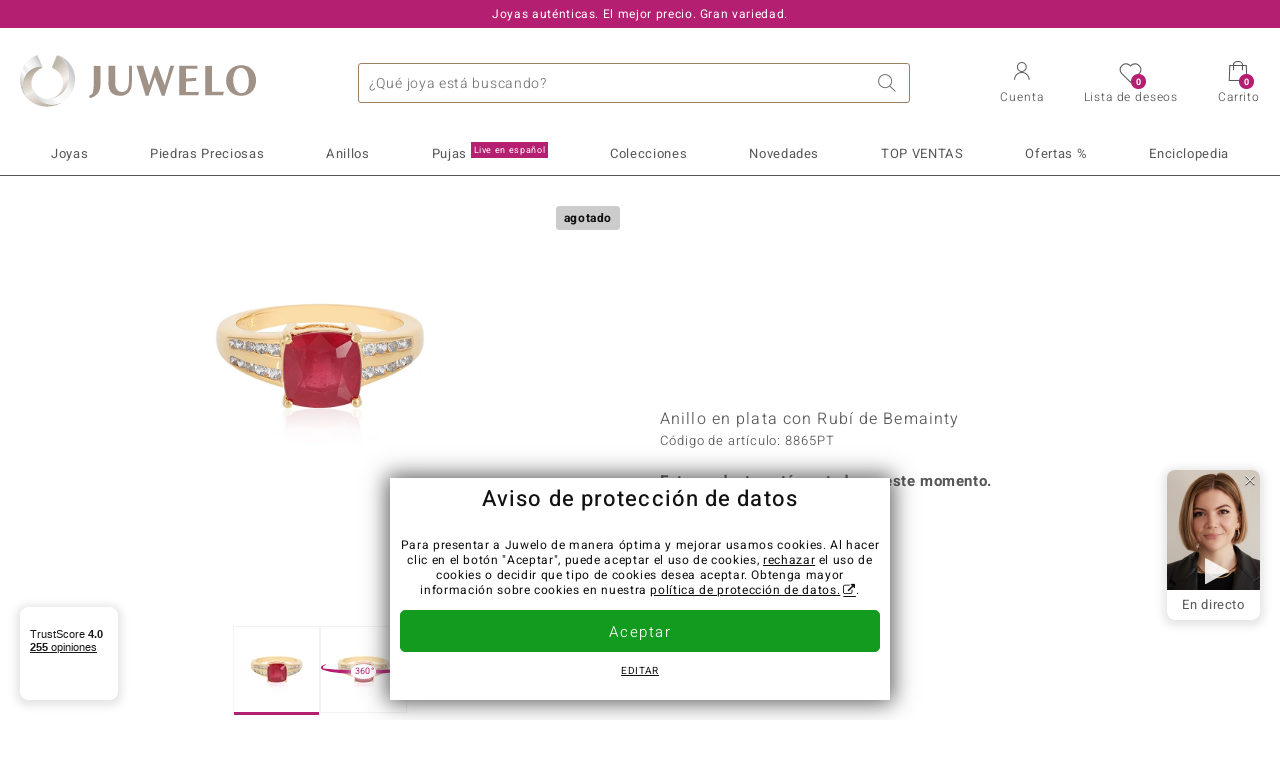

--- FILE ---
content_type: text/html;charset=utf-8
request_url: https://www.juwelo.es/anillo-en-plata-con-rubi-de-bemainty-8865pt/
body_size: 26361
content:
        <!DOCTYPE HTML>
        <html lang="es">
            <head>
                        <title>Anillo en plata con Rubí de Bemainty-8865PT | Juwelo Joyas</title>
                    <meta charset="UTF-8"  />
                        <meta name="viewport" content="width=device-width, initial-scale=1"  />
                        <meta name="format-detection" content="telephone=no"  />
                        <meta name="robots" content="NOINDEX,FOLLOW"  />
                        <meta property="og:image" content="https://d37fhg2g6hio12.cloudfront.net/asset2/75e348b05c9cd896/media/products/pt/8865pt/source.jpg"  />
                        <meta name="description" content="Joyas online con piedras preciosas certificadas al precio más bajo. Devoluciones gratis, cambio de talla gratis en anillos desde 49€. Primer pedido gastos de envío gratis."  />
                        <meta property="og:site_name" content="Juwelo"  />
                        <meta property="og:title" content="Anillo en plata con Rubí de Bemainty-8865PT | Juwelo Joyas"  />
                        <meta property="og:type" content="website"  />
                        <meta property="og:url" content="https://www.juwelo.es/anillo-en-plata-con-rubi-de-bemainty-8865pt/"  />
                        <meta property="og:locale" content="es"  />
                        <meta property="og:description" content="Joyas online con piedras preciosas certificadas al precio más bajo. Devoluciones gratis, cambio de talla gratis en anillos desde 49€. Primer pedido gastos de envío gratis."  />
                            <link rel="preconnect" href="https://d37fhg2g6hio12.cloudfront.net" />
                                <link rel="shortcut icon" href="https://d37fhg2g6hio12.cloudfront.net/asset2/1f9194ee34d782eab2d18359301d90c6/img/favicon.png" />
                                <link rel="preload" href="https://d37fhg2g6hio12.cloudfront.net/asset2/127938b5bde4b26f08cb863bc3a4be12/fonts/Heebo/heebo-latin-300-normal.woff2" crossorigin="anonymous" as="font" type="font/woff2" />
                                <link rel="preload" href="https://d37fhg2g6hio12.cloudfront.net/asset2/dc8a07b2507e39892fd9a7fd7b8feb7f/fonts/Heebo/heebo-latin-400-normal.woff2" crossorigin="anonymous" as="font" type="font/woff2" />
                                <link rel="preload" href="https://d37fhg2g6hio12.cloudfront.net/asset2/d3d668ce420aa39a809332cfa20bee62/fonts/Heebo/heebo-latin-500-normal.woff2" crossorigin="anonymous" as="font" type="font/woff2" />
                                <link rel="preload" href="https://d37fhg2g6hio12.cloudfront.net/asset2/82e5cc309a8d624bcb724f49ead56f68/fonts/Heebo/heebo-latin-700-normal.woff2" crossorigin="anonymous" as="font" type="font/woff2" />
                                <link rel="preload" href="https://d37fhg2g6hio12.cloudfront.net/asset2/58560efb628ab67727baa39aaf69a28c/fonts/Icons/icomoon0126.woff" crossorigin="anonymous" as="font" type="font/woff2" />
                                <link rel="dns-prefetch" href="https://www.googletagmanager.com" />
                                <link rel="dns-prefetch" href="https://www.google-analytics.com" />
                                <link rel="dns-prefetch" href="https://connect.facebook.net" />
                                <link rel="dns-prefetch" href="https://sslwidget.criteo.com" />
                                <link rel="stylesheet" href="https://d37fhg2g6hio12.cloudfront.net/asset2/07f801e82b72f9de1e8752970e521704/dist/css/product.css" media="screen" type="text/css" />
                                <link rel="modulepreload" href="https://d37fhg2g6hio12.cloudfront.net/asset2/cb560eb6b798f1ff2693e917d7ab9d6b/dist/js/assets/overflow-y-hidden-jump-fix-7mheKMuM.js" />
                                <link rel="modulepreload" href="https://d37fhg2g6hio12.cloudfront.net/asset2/bed9982b9b1e321c983c1eba24394e76/dist/js/assets/product-media-B3xsHUkG.js" />
                                <link rel="preload" href="https://d37fhg2g6hio12.cloudfront.net/asset2/201d82a66c78e90692022b7904693786/dist/css/frame-lazy.css" as="style" onload="this.onload=null;this.rel='stylesheet'" />
                                <style>
                    .flags .flag.birthday-product { display: none; } .flags .flag.birthday-product { display: none; }                </style>
                                <link rel="alternate" href="https://www.juwelo.de/bemainty-rubin-silberring-8865pt/" hreflang="de" />
                                <link rel="alternate" href="https://www.juwelo.it/anello-in-argento-con-rubino-bemainty-8865pt/" hreflang="it" />
                                <link rel="alternate" href="https://www.juwelo.nl/zilveren-ring-met-een-bemainty-robijn-8865pt/" hreflang="nl" />
                                <link rel="alternate" href="https://www.juwelo.fr/bague-en-argent-et-rubis-de-bemainty-8865pt/" hreflang="fr" />
                                <link rel="alternate" href="https://www.juwelo.com/bemainty-ruby-silver-ring-8865pt/" hreflang="en_GB" />
                                <link rel="canonical" href="https://www.juwelo.es/anillo-en-plata-con-rubi-de-bemainty-8865pt/" />
                            <script type="text/javascript" >(window.elumeo=window.elumeo||{}).is_mobile_device=((a) => /(android|bb\d+|meego).+mobile|avantgo|bada\/|blackberry|blazer|compal|elaine|fennec|hiptop|iemobile|ip(hone|od)|iris|kindle|lge |maemo|midp|mmp|mobile.+firefox|netfront|opera m(ob|in)i|palm( os)?|phone|p(ixi|re)\/|plucker|pocket|psp|series(4|6)0|symbian|treo|up\.(browser|link)|vodafone|wap|windows ce|xda|xiino/i.test(a)||/1207|6310|6590|3gso|4thp|50[1-6]i|770s|802s|a wa|abac|ac(er|oo|s\-)|ai(ko|rn)|al(av|ca|co)|amoi|an(ex|ny|yw)|aptu|ar(ch|go)|as(te|us)|attw|au(di|\-m|r |s )|avan|be(ck|ll|nq)|bi(lb|rd)|bl(ac|az)|br(e|v)w|bumb|bw\-(n|u)|c55\/|capi|ccwa|cdm\-|cell|chtm|cldc|cmd\-|co(mp|nd)|craw|da(it|ll|ng)|dbte|dc\-s|devi|dica|dmob|do(c|p)o|ds(12|\-d)|el(49|ai)|em(l2|ul)|er(ic|k0)|esl8|ez([4-7]0|os|wa|ze)|fetc|fly(\-|_)|g1 u|g560|gene|gf\-5|g\-mo|go(\.w|od)|gr(ad|un)|haie|hcit|hd\-(m|p|t)|hei\-|hi(pt|ta)|hp( i|ip)|hs\-c|ht(c(\-| |_|a|g|p|s|t)|tp)|hu(aw|tc)|i\-(20|go|ma)|i230|iac( |\-|\/)|ibro|idea|ig01|ikom|im1k|inno|ipaq|iris|ja(t|v)a|jbro|jemu|jigs|kddi|keji|kgt( |\/)|klon|kpt |kwc\-|kyo(c|k)|le(no|xi)|lg( g|\/(k|l|u)|50|54|\-[a-w])|libw|lynx|m1\-w|m3ga|m50\/|ma(te|ui|xo)|mc(01|21|ca)|m\-cr|me(rc|ri)|mi(o8|oa|ts)|mmef|mo(01|02|bi|de|do|t(\-| |o|v)|zz)|mt(50|p1|v )|mwbp|mywa|n10[0-2]|n20[2-3]|n30(0|2)|n50(0|2|5)|n7(0(0|1)|10)|ne((c|m)\-|on|tf|wf|wg|wt)|nok(6|i)|nzph|o2im|op(ti|wv)|oran|owg1|p800|pan(a|d|t)|pdxg|pg(13|\-([1-8]|c))|phil|pire|pl(ay|uc)|pn\-2|po(ck|rt|se)|prox|psio|pt\-g|qa\-a|qc(07|12|21|32|60|\-[2-7]|i\-)|qtek|r380|r600|raks|rim9|ro(ve|zo)|s55\/|sa(ge|ma|mm|ms|ny|va)|sc(01|h\-|oo|p\-)|sdk\/|se(c(\-|0|1)|47|mc|nd|ri)|sgh\-|shar|sie(\-|m)|sk\-0|sl(45|id)|sm(al|ar|b3|it|t5)|so(ft|ny)|sp(01|h\-|v\-|v )|sy(01|mb)|t2(18|50)|t6(00|10|18)|ta(gt|lk)|tcl\-|tdg\-|tel(i|m)|tim\-|t\-mo|to(pl|sh)|ts(70|m\-|m3|m5)|tx\-9|up(\.b|g1|si)|utst|v400|v750|veri|vi(rg|te)|vk(40|5[0-3]|\-v)|vm40|voda|vulc|vx(52|53|60|61|70|80|81|83|85|98)|w3c(\-| )|webc|whit|wi(g |nc|nw)|wmlb|wonu|x700|yas\-|your|zeto|zte\-/i.test(a.substr(0,4)))(navigator.userAgent||navigator.vendor||window.opera);(window.elumeo=window.elumeo||{}).decode_link=function(a){a.setAttribute('href', decodeURIComponent(atob(a.getAttribute('data-ool'))));a.removeAttribute('onmousedown');a.removeAttribute('ontouchstart');a.removeAttribute('onfocus');a.removeAttribute('data-ool');};window.dataLayer = window.dataLayer || [];function gtag() { dataLayer.push(arguments); }gtag('consent', 'default', {'ad_storage' : 'denied','ad_user_data' : 'denied','ad_personalization' : 'denied','analytics_storage' : 'denied'});window.uetq = window.uetq || [];window.uetq.push('consent', 'default', { 'ad_storage': 'denied' });window._uxa = window._uxa || [];window.ga4 = {products:{}};window.algolia = {queryID:null};window.hj=function(){};!function(f,b,e,v,n,t,s){if(f.fbq)return;n=f.fbq=function(){n.callMethod?n.callMethod.apply(n,arguments):n.queue.push(arguments)};if(!f._fbq)f._fbq=n;n.push=n;n.loaded=!0;n.version='2.0';n.queue=[];}(window, document);window.criteo_q = window.criteo_q || [];!function(){if(window.pintrk){return;}window.pintrk = function () {window.pintrk.queue.push(Array.prototype.slice.call(arguments))};var n = window.pintrk;n.queue = [];n.version = "3.0";}();window._tfa = window._tfa || [];document.addEventListener('alpine:bundle', () => {Alpine.store('session').updateState();Alpine.store('wishlist').setNumberOfItems(0);Alpine.store('wishlist').setProductIdsOnWishlist([]);Alpine.store('cart').setup("\/checkout2\/cart-json",0);Alpine.store('currency').setup([{"rate":1,"name":"Euro","symbol":"\u20ac","code":"EUR","codeLower":"eur","isForeign":false,"shortPrefix":"\u20ac ","shortSuffix":",-","longPrefix":"\u20ac","longSuffix":"","commaSeparator":",","thousandSeparator":"."}],"EUR");});</script>
                        <script type="module" src="https://d37fhg2g6hio12.cloudfront.net/asset2/280a68907a6d51f38a86e8b7f9dc26c0/dist/js/assets/product-BtL2sr-8.js" ></script>
                        <script type="module" >import.meta.url;import("_").catch(()=>1);(async function*(){})().next();if(location.protocol!="file:"){window.__vite_is_modern_browser=true}</script>
                        <script type="module" >!function(){if(window.__vite_is_modern_browser)return;console.warn("vite: loading legacy chunks, syntax error above and the same error below should be ignored");var e=document.getElementById("vite-legacy-polyfill"),n=document.createElement("script");n.src=e.src,n.onload=function(){System.import(document.getElementById('vite-legacy-entry').getAttribute('data-src'))},document.body.appendChild(n)}();</script>
                        <script type="text/javascript" >window.tr_load_google_analytics = function() {var gts = document.createElement('script');gts.async = 1;gts.src = 'https://www.googletagmanager.com/gtag/js?id=G-KDC9WMQ461';document.getElementsByTagName("head")[0].appendChild(gts);gtag('js', new Date());};gtag('consent', 'update', {'analytics_storage' : 'granted'});gtag('config', "G-KDC9WMQ461", {"content_group":"product_view_2_sold_out"});gtag('set', 'user_properties', {'web_ab_tests':"",'web_buy_now':"disabled",'device_pixel_ratio':(window.devicePixelRatio !== undefined ? window.devicePixelRatio : 1).toFixed(1)});</script>
                        <script type="text/javascript" >window.tr_load_google_ads = function() {gtag('consent', 'update', {'ad_storage' : 'granted','ad_user_data' : 'granted','ad_personalization' : 'granted'});gtag('config', "AW-10868802530", {"anonymize_ip":true});};</script>
                        <script type="text/javascript" >window.tr_load_microsoft_ads = function() {    window.uetq.push('consent', 'default', { 'ad_storage': 'granted' });    (function(w,d,t,r,u){var f,n,i;w[u]=w[u]||[],f=function(){var o={ti:"5214024", enableAutoSpaTracking: true};o.q=w[u],w[u]=new UET(o),w[u].push("pageLoad")},n=d.createElement(t),n.src=r,n.async=1,n.onload=n.onreadystatechange=function(){var s=this.readyState;s&&s!=="loaded"&&s!=="complete"||(f(),n.onload=n.onreadystatechange=null)},i=d.getElementsByTagName(t)[0],i.parentNode.insertBefore(n,i)})(window,document,"script","//bat.bing.com/bat.js","uetq");};</script>
                        <script type="text/javascript" >window.tr_load_content_square = function() {};</script>
                        <script type="text/javascript" >window.tr_load_rtb_house = function() {};</script>
                        <script type="text/javascript" >window.tr_load_criteo = function() {var script = document.createElement('script');script.src = '//static.criteo.net/js/ld/ld.js';script.async = 'true';document.head.appendChild(script);};window.criteo_q.push({ event: "setAccount", account: "48834"},{ event: "setSiteType", type: window.elumeo.is_mobile_device ? "m" : "d"});</script>
                        <script type="text/javascript" >
window.ga4.products = {
"8865PT":{"item_id":"8865PT","item_name":"Anillo en plata con Rubí de Bemainty","affiliation":"ES","currency":"EUR","price":149,"item_brand":"jaipur","item_category":"ringe","item_category4":"S, 3","item_category5":249}
,"5022NW":{"item_id":"5022NW","item_name":"Anillo en plata con Rubí de Madagascar","affiliation":"ES","currency":"EUR","price":149,"item_brand":"juwelo","item_category":"ringe","item_category2":"YS","item_category3":"17","item_category4":"S, R, 3, L","item_category5":249}
,"5365DL":{"item_id":"5365DL","item_name":"Anillo en oro con Rubí de Mozambique (CIRARI)","affiliation":"ES","currency":"EUR","price":2499,"item_brand":"cirari","item_category":"ringe","item_category2":"YG","item_category3":"17"}
,"6328CY":{"item_id":"6328CY","item_name":"Anillo en oro con Rubí de Bemainty (Adela Gold)","affiliation":"ES","currency":"EUR","price":699,"item_brand":"adela_gold","item_category":"ringe","item_category2":"YG","item_category3":"17, 19","item_category4":"S, V, R, 3","item_category5":999}
,"9519MQ":{"item_id":"9519MQ","item_name":"Anillo en plata con Rubí de Madagascar","affiliation":"ES","currency":"EUR","price":149,"item_brand":"gems","item_category":"ringe","item_category2":"YS","item_category3":"17","item_category4":"R, 3, L"}
,"9195DP":{"item_id":"9195DP","item_name":"Anillo en oro con Rubí de Birmania (Rifkind 1894 Collection)","affiliation":"ES","currency":"EUR","price":19999,"item_brand":"rifkind_1894_collection","item_category":"ringe","item_category2":"YG","item_category3":"18","item_category4":"R, 3, L"}
,"8621HY":{"item_id":"8621HY","item_name":"Anillo en oro con Rubí de Mozambique AAA (CIRARI)","affiliation":"ES","currency":"EUR","price":2999,"item_brand":"cirari","item_category":"ringe","item_category2":"YG","item_category3":"17"}
,"3574DG":{"item_id":"3574DG","item_name":"Anillo en plata con Rubí de Madagascar","affiliation":"ES","currency":"EUR","price":199,"item_brand":"juwelo","item_category":"ringe","item_category2":"YS","item_category3":"18","item_category4":"R, 3, L"}
,"8693CR":{"item_id":"8693CR","item_name":"Anillo en plata con Rubí de Bemainty","affiliation":"ES","currency":"EUR","price":99,"item_brand":"juwelo","item_category":"ringe","item_category2":"PS","item_category3":"18, 19, 20","item_category4":"V, R, 3"}
,"3612QC":{"item_id":"3612QC","item_name":"Anillo en plata con Rubí de Madagascar","affiliation":"ES","currency":"EUR","price":39,"item_brand":"juwelo","item_category":"ringe","item_category2":"YS","item_category3":"19","item_category4":"S, R, 3, L","item_category5":49}
,"5511CV":{"item_id":"5511CV","item_name":"Anillo en plata con Rubí de Madagascar","affiliation":"ES","currency":"EUR","price":69,"item_brand":"juwelo","item_category":"ringe","item_category2":"YS","item_category3":"21","item_category4":"R, 3, L"}
};
</script>
                        <script type="application/ld+json" >{"@context":"https:\/\/schema.org\/","@type":"OnlineStore","name":"Juwelo","url":"https:\/\/www.juwelo.es","logo":"https:\/\/d37fhg2g6hio12.cloudfront.net\/asset2\/16b1a456c7bd318335b984a5c832f85e\/img\/logo-juwelo.svg","hasMerchantReturnPolicy":{"@type":"MerchantReturnPolicy","applicableCountry":["DE","NL","FR","MC","ES","AT","BE","BG","CH","DK","EE","FI","GR","HR","IE","IT","LV","LT","LU","PL","PT","RO","SE","SK","SI","CZ","HU","CY"],"returnPolicyCountry":"DE","returnPolicyCategory":"https:\/\/schema.org\/MerchantReturnFiniteReturnWindow","merchantReturnDays":14,"returnFees":"https:\/\/schema.org\/FreeReturn","returnMethod":"https:\/\/schema.org\/ReturnByMail","refundType":[["https:\/\/schema.org\/FullRefund","https:\/\/schema.org\/StoreCreditRefund"]]},"vatId":"DE202087413","sameAs":["https:\/\/www.facebook.com\/juwelo.es#","https:\/\/www.instagram.com\/juwelo.es\/"],"contactPoint":[{"@type":"ContactPoint","telephone":"+49-800-227-44-13","contactOption":"TollFree","contactType":"customer service","email":"atencionalcliente@juwelo.es","areaServed":["DE"]},{"@type":"ContactPoint","telephone":"+34-910-757-329","contactOption":"TollFree","contactType":"customer service","email":"atencionalcliente@juwelo.es","areaServed":["ES"]},{"@type":"ContactPoint","telephone":"+33-176-541036","contactOption":"TollFree","contactType":"customer service","email":"atencionalcliente@juwelo.es","areaServed":["FR"]},{"@type":"ContactPoint","telephone":"+39-06-89970061","contactOption":"TollFree","contactType":"customer service","email":"atencionalcliente@juwelo.es","areaServed":["IT"]},{"@type":"ContactPoint","telephone":"+31-02-04990158","contactOption":"TollFree","contactType":"customer service","email":"atencionalcliente@juwelo.es","areaServed":["NL"]},{"@type":"ContactPoint","telephone":"+800-410-40000","contactOption":"TollFree","contactType":"customer service","email":"atencionalcliente@juwelo.es","areaServed":["SE","SK","PT","MC","LU","GR","DK","CZ"]},{"@type":"ContactPoint","telephone":"+32-03-2884917","contactOption":"TollFree","contactType":"customer service","email":"atencionalcliente@juwelo.es","areaServed":["BE"]},{"@type":"ContactPoint","telephone":"+43-800-2020260","contactOption":"TollFree","contactType":"customer service","email":"atencionalcliente@juwelo.es","areaServed":["AT"]},{"@type":"ContactPoint","telephone":"+41-800-2020260","contactOption":"TollFree","contactType":"customer service","email":"atencionalcliente@juwelo.es","areaServed":["CH"]}]}</script>
                        </head>
            <body class="es" 
x-data="{ scrollLock: false, atTop: true }"
:class="atTop || &#039;scrolled&#039;"
@modal-open.window="scrollLock=true"
@modal-closed.window="scrollLock=false"
@scroll.window="atTop = (window.pageYOffset &gt; 20 ? false : true)"
data-delivery-country="es"
:data-currency="$store.currency.selectedCurrency.codeLower">
                        <header
            x-data="header"
            :data-layer="activeLayer"
            @search-suggest-show="openSearch()"
            @search-suggest-hide="close()"
            @menu-close="close()"
            @click.outside="close()"
            id="top"
        >
                        <p class="c-usp">
                <span>Joyas auténticas. El mejor precio. Gran variedad.</span>
                <span>Su experto en joyas con piedras preciosas certificadas</span>
                <span>¡Gastos de envío gratuitos en pedidos a partir de 79€!</span>
                <span><span class="hotline">Teléfono Gratuito <strong><a href="tel:910757329">910 757 329</a></strong></span><a class="mail" href="/contacto/" title="Contacto"><span class="email-icon"></span></a></span>
                <span>Como nuevo cliente su 1er pedido está libre de gastos de envío.</span>
            </p>
            <section class="main" x-data="searchSuggest(&quot;&quot;)">
                <h1 class="logo">
                    <a href="/">
                        <img src="https://d37fhg2g6hio12.cloudfront.net/asset2/16b1a456c7bd318335b984a5c832f85e/img/logo-juwelo.svg"
                             alt="Juwelo"
                        >
                    </a>
                </h1>
                
                <form class="c-search" 
                      action="/search/init"
                      method="post"
                      aria-labelledby="search-submit-button"
                >
                    <label for="header-search-input">Buscar</label>
                    <input type="search"
                           name="query"
                           id="header-search-input"
                           placeholder="¿Qué joya está buscando?"
                           x-model="query"
                           @focus="focus()"
                           data-cs-capture
                    >
                    <span class="clear-search" @click="clearSearch()"></span>
                    <button type="submit" title="Buscar" id="search-submit-button">
                        Buscar                    </button>
                </form>
                
                <div class="c-suggests" 
                     x-show="showSuggest"
                     x-ref="suggestResultTemplate"
                ><div></div></div>

                <span role="button" class="menu" @click="openMenu()">
                    <span class="lines lines-1"></span>
                    <span class="lines lines-2"></span>
                    <span class="text">Menú</span>
                </span>
                <span role="button" class="account" @click="openAccount()">
                    <span class="icon"></span>
                                        <span class="text">Cuenta</span>
                </span>
                <a role="button" class="wishlist"
                                            @click.prevent="openWishList()"
                        href="#"
                                        >
                    <span class="icon"></span>
                    <span class="bubble wishlist-items-amount" x-text="$store.wishlist.numberOfItems">0</span>
                    <span class="text">Lista de deseos</span>
                </a>
                <a role="button" class="cart" href="javascript:void(0)" data-ool="JTJGY2hlY2tvdXQlMkZjYXJ0JTJG" onmousedown="elumeo.decode_link(this)" ontouchstart="elumeo.decode_link(this)" onfocus="elumeo.decode_link(this)">
                    <span class="icon"></span>
                    <span class="bubble cart-items-amount"
                          x-text="$store.cart.state.numberOfItems"
                    >0</span>
                    <span class="text">Carrito</span>
                </a>
                        <form class="c-header-login"
              action="/customer/account/loginPost/"
              method="post"
              x-data="{ 'email' : '', 'password' : '', 'isSubmit' : false }"
              @submit="isSubmit = true; if(email === '' || password === '') { $event.preventDefault(); }"
        >
            <span class="close" @click="close()">x</span>
            <input type="hidden" value="" name="form_key">
            <input type="hidden" value="1" name="is_mini_login">
            <input type="hidden" value="1" name="login[auto]">
            <p x-show="showWishlistRequiresLoginNote">Inicie sesión o cree una cuenta para añadir productos a su lista de deseos.</p>
            <h3>Cuenta</h3>
            <div class="input-box">
                <input type="email"
                       name="login[username]"
                       id="mini-login"
                       class="input-text required-entry validate-email"
                       placeholder=" "
                       x-model="email"
                >
                <p x-show="email === '' && isSubmit"
                   class="validation-advice validation-advice-email"
                >Introduzca su dirección de correo electrónico</p>
                <label for="mini-login">Correo electrónico</label>
            </div>
            <div class="input-box" x-data="{show : true}">
                <input type="password"
                       :type="show ? 'password' : 'text'"
                       name="login[password]"
                       id="mini-password"
                       class="input-text required-entry validate-password"
                       placeholder=" "
                       x-model="password"
                >
                <p x-show="password === '' && isSubmit"
                   class="validation-advice validation-advice-password"
                >Ingrese una contraseña válida</p>
                <label for="mini-password">Contraseña</label>
                <span class="toggle-password" @click="show = !show"></span>
            </div>
            <button type="submit" class="btn" id="mini_login_button">Entrar</button>
            <a class="secondary" href="javascript:void(0)" data-ool="JTJGY3VzdG9tZXIlMkZhY2NvdW50JTJGZm9yZ290cGFzc3dvcmQlMkY=" onmousedown="elumeo.decode_link(this)" ontouchstart="elumeo.decode_link(this)" onfocus="elumeo.decode_link(this)">
                ¿Ha olvidado la contraseña?            </a>
            <a class="secondary" href="javascript:void(0)" data-ool="JTJGYWNjb3VudCUyRmVtYWlsLWxvZ2lu" onmousedown="elumeo.decode_link(this)" ontouchstart="elumeo.decode_link(this)" onfocus="elumeo.decode_link(this)">
                Iniciar sesión con e-mail            </a>
            <h3>¿Todavía no eres cliente?</h3>
            <a class="button" href="javascript:void(0)" data-ool="JTJGY3VzdG9tZXIlMkZhY2NvdW50JTJGY3JlYXRlJTJG" onmousedown="elumeo.decode_link(this)" ontouchstart="elumeo.decode_link(this)" onfocus="elumeo.decode_link(this)">Crear una Cuenta</a>
        </form>
                    </section>

            <nav class="header-nav"
                 x-data="{ 
                    isMobileMenu: false,
                    child: null, 
                    tab: null,
                    onMenuClick(child, tab, event) {
                        if(!this.isMobileMenu) {
                           return;
                        }
                        event.preventDefault();
                        this.child = child;
                        this.tab = tab;
                    }
                 }"
                 @mobile-menu-open.window="isMobileMenu=true"
            >
                <ul class="default-categories">
                            <li><a href="/joyas/">Joyas</a></li>
        <li><a href="/ofertas/">Ofertas %</a></li>
        <li><a href="/joyas-live/">Pujas<sup>Live en español</sup></a></li>
        <li><a href="/piedras-preciosas/">Piedras Preciosas</a></li>
        <li><a href="/joyas-regalo/">Ideas Regalos 💝</a></li>
        <li><a href="/juwelo-colecciones/">Colecciones</a></li>
        <li><a href="/lo-mejor-de-la-semana/">TOP VENTAS</a></li>
        <li><a href="/novedades/">Novedades</a></li>
        <li><a href="/informacion-general/">Enciclopedia</a></li>
                        </ul>
                        <ul class="tree" :class="child ? child : ''">
            <li class="close-menu" @click="$dispatch('menu-close'); child = false; tab = false;">cerrar</li>
            <li class="close-sub" @click="child = false;">volver</li>
            <li class="children-jewelry" :class="tab ? tab : ''">
                <a class="toggle-link"
                   href="/joyas/"
                   @click="onMenuClick('jewelry', 'types', $event)"
                >
                    <i>&#xe914;</i>Joyas
                </a>
                <ul>
                    <li class="types">
                        <span class="tab-link" @click="tab = 'types'">Tipo de joyas</span>
                        <ul>
                            <li><a href="#" data-obcl="L2pveWFzLw==" title="Joyas" class="mobile">Joyas</a></li>
<li><a href="#" data-obcl="L2FuaWxsb3MtbXVqZXIv" title="Anillos de mujer">Anillos de mujer</a></li>
<li><a href="#" data-obcl="L2FuaWxsb3MtZGUtaG9tYnJlLw==" title="Anillos de hombre">Anillos de hombre</a></li>
<li><a href="#" data-obcl="L3BlbmRpZW50ZXMv" title="Pendientes">Pendientes</a></li>
<li><a href="#" data-obcl="L2NvbGdhbnRlcy8=" title="Colgantes">Colgantes</a></li>
<li><a href="#" data-obcl="L2NvbGxhcmVzLw==" title="Collares">Collares</a></li>
<li><a href="#" data-obcl="L2JyYXphbGV0ZXMv" title="Brazaletes">Brazaletes</a></li>
<li><a href="#" data-obcl="L2NhZGVuYXMv" title="Cadenas">Cadenas</a></li>
<li><a href="#" data-obcl="L2FjY2Vzb3Jpb3Mv" title="Accesorios">Accesorios</a></li>                        </ul>
                    </li>
                    <li class="designs">
                        <span class="tab-link" @click="tab = 'designs';">Diseño</span>
                        <ul>
                            <li><a href="#" data-obcl="L2pveWFzLz9kZXNpZ25fdHlwZXM9NQ==" title="Solitario">Solitario</a></li>
<li><a href="#" data-obcl="L2pveWFzLz9kZXNpZ25fdHlwZXM9OA==" title="Solitario con piedras preciosas">Solitario con piedras preciosas</a></li>
<li><a href="#" data-obcl="L2pveWFzLz9kZXNpZ25fdHlwZXM9Mw==" title="Agrupadas">Agrupadas</a></li>
<li><a href="#" data-obcl="L2pveWFzLz9kZXNpZ25fdHlwZXM9NA==" title="Trilogía">Trilogía</a></li>
<li><a href="#" data-obcl="L2pveWFzLz9kZXNpZ25fdHlwZXM9Nw==" title="Cuadro">Cuadro</a></li>
<li><a href="#" data-obcl="L2pveWFzLz9kZXNpZ25fdHlwZXM9OQ==" title="Cinta">Cinta</a></li>
<li><a href="#" data-obcl="L2FuaWxsb3MtY29jdGVsLw==" title="Coctél">Coctél</a></li>
<li><a href="#" data-obcl="L2V0ZXJuaXR5LWFuaWxsb3Mv" title="Eternity">Eternity</a></li>
<li><a href="#" data-obcl="L2pveWFzLWRpc2Vuby1hbmltYWwv" title="Animales">Animales</a></li>
<li><a href="#" data-obcl="L2pveWVyaWEtdGVtYXRpY2Ev" title="Joyería Temática">Joyería Temática</a></li>
<li><a href="#" data-obcl="L2NvbGxhcmVzLWJvbGl0YXMv" title="Collares-bolitas">Collares-bolitas</a></li>                        </ul>
                    </li>
                    <li class="metals">
                        <span class="tab-link" @click="tab = 'metals';">Metal precioso</span>
                        <ul>
                            <li><a href="#" data-obcl="L2pveWFzLW9yby8=" title="Joyas de Oro">Joyas de Oro</a></li>
<li><a href="#" data-obcl="L2FuaWxsb3Mtb3JvLw==" title="Anillos de oro">&diams; Anillos de oro</a></li>
<li><a href="#" data-obcl="L3BlbmRpZW50ZXMtb3JvLw==" title="Pendientes de oro">&diams; Pendientes de oro</a></li>
<li><a href="#" data-obcl="L2NvbGdhbnRlcy1vcm8v" title="Colgantes de oro">&diams; Colgantes de oro</a></li>
<li><a href="#" data-obcl="L2JyYXphbGV0ZXMtb3JvLw==" title="Brazaletes de oro">&diams; Brazaletes de oro</a></li>
<li><a href="#" data-obcl="L2NhZGVuYXMtb3JvLw==" title="Cadenas de oro">&diams; Cadenas de oro</a></li>
<li>&nbsp;</li>
<li><a href="#" data-obcl="L2pveWFzLXBsYXRhLw==" title="Joyas de Plata">Joyas de Plata</a></li>
<li><a href="#" data-obcl="L2FuaWxsb3MtcGxhdGEv" title="Anillos de plata">&diams; Anillos de plata</a></li>
<li><a href="#" data-obcl="L3BlbmRpZW50ZXMtcGxhdGEv" title="Pendientes de plata">&diams; Pendientes de plata</a></li>
<li><a href="#" data-obcl="L2NvbGdhbnRlcy1wbGF0YS8=" title="Colgantes de plata">&diams; Colgantes de plata</a></li>
<li><a href="#" data-obcl="L2JyYXphbGV0ZXMtcGxhdGEv" title="Brazaletes de plata">&diams; Brazaletes de plata</a></li>
<li><a href="#" data-obcl="L2NvbGxhcmVzLXBsYXRhLw==" title="Collares de plata">&diams; Collares de plata</a></li>
<li>&nbsp;</li>
<li><a href="#" data-obcl="L2pveWVyaWEtY29uLXBsYXRpbm8v" title="Joyas de platino">Joyas de Platino</a></li>                        </ul>
                    </li>
                    <li class="sizes">
                        <span class="tab-link" @click="tab = 'sizes';">Talla del anillo</span>
                        <ul>
                            <li><a href="#" data-obcl="L2FuaWxsb3MtdGFsbGEtMTE=" title="Medida de anillo 11">Medida de anillo 11</a></li>
<li><a href="#" data-obcl="L2FuaWxsb3MtdGFsbGEtMTQ=" title="Medida de anillo 14">Medida de anillo 14</a></li>
<li><a href="#" data-obcl="L2FuaWxsb3MtdGFsbGEtMTc=" title="Medida de anillo 17">Medida de anillo 17</a></li>
<li><a href="#" data-obcl="L2FuaWxsb3MtdGFsbGEtMjA=" title="Medida de anillo 20">Medida de anillo 20</a></li>
<li><a href="#" data-obcl="L2FuaWxsb3MtdGFsbGEtMjM=" title="Medida de anillo 23">Medida de anillo 23</a></li>
<li><a href="#" data-obcl="L2FuaWxsb3MtdGFsbGEtMjY=" title="Medida de anillo 26">Medida de anillo 26</a></li>
<li><a href="#" data-obcl="L2FuaWxsb3MtdGFsbGEtMjk=" title="Medida de anillo 29">Medida de anillo 29</a></li>
<li><a href="#" data-obcl="L2NyZWF0aW9uLw==" title="Creation">Creation<sup>Nuevo</sup></a></li>
<li><a href="#" data-obcl="L21lZGlkYS1kZWwtYW5pbGxvLw==" title="Medida del anillo">Medida del anillo</a></li>                        </ul>
                    </li>
                    <li class="nav-promo-block nav-promo-block-jewelry"></li>
                </ul>
            </li>
            <li class="children-gems" :class="tab ? tab : ''">
                <a class="toggle-link"
                   href="/piedras-preciosas/"
                   @click="onMenuClick('gems', 'famous', $event)"
                >
                    <i>&#xe90d;</i>Piedras Preciosas
                </a>
                <ul>
                    <li class="top">
                        <span class="tab-link" @click="tab = 'top';">Piedras preciosas superiores</span>
                        <ul>
                            <li class="column"><a class="diamant" href="/joyas-diamantes/" title="Diamante">Diamante</a></li>
<li class="column"><a class="smaragd" href="/joyas-esmeraldas/" title="Esmeralda">Esmeralda</a></li>
<li class="column"><a class="opal" href="/joyas-opalo/" title="Ópalo">Ópalo</a></li>
<li class="column"><a class="saphir" href="/joyas-zafiro/" title="Zafiro">Zafiro</a></li>
<li class="column"><a class="rubin" href="/joyas-rubi/" title="Rubí">Rubí</a></li>                        </ul>
                    </li>
                    <li class="famous">
                        <span class="tab-link" @click="tab = 'famous';">Piedra preciosa favorita</span>
                        <ul>
                            <li class="all"><a href="/piedras-preciosas/" title="todas las gemas">todas las gemas</a></li>
                            <li class="column"><a class="diamant sans-serif-bold" href="/collectors-edition/" title="Piedras preciosas sueltas">Piedras preciosas sueltas</a></li>
<li class="column"><a class="turmalin-katzenauge" href="/piedras-efecto-ojo-de-gato/" title="Efecto ojo de gato">Efecto ojo de gato</a></li>
<li class="column"><a class="stern-saphir" href="/piedras-efecto-estrella/" title="Efecto estrella">Efecto estrella</a></li>
<li class="column"><a class="amethyst" href="/joyas-amatista/" title="Amatista">Amatista</a></li>
<li class="column"><a class="aquamarin" href="/joyas-aguamarina/" title="Aguamarina">Aguamarina</a></li>
<li class="column"><a class="granat" href="/joyas-granate/" title="Granate">Granate</a></li>
<li class="column"><a class="peridot" href="/joyas-peridoto/" title="Peridoto">Peridoto</a></li>
<li class="column"><a class="mondstein" href="/joyas-piedra-luna/" title="Piedra de luna">Piedra de luna</a></li>
<li class="column"><a class="tansanit" href="/joyas-tanzanita/" title="Tanzanita">Tanzanita</a></li>
<li class="column"><a class="topas" href="/joyas-topacio/" title="Topacio">Topacio</a></li>
<li class="column"><a class="turmalin" href="/joyas-turmalina/" title="Turmalina">Turmalina</a></li>
<li class="column"><a class="zirkon" href="/joyas-zircon/" title="Zircon">Zircon</a></li>                            <li class="all"><a href="/piedras-preciosas/" title="todas las gemas">todas las gemas</a></li>
                        </ul>
                    </li>
                    <li class="colors">
                        <span class="tab-link" @click="tab = 'colors';">Piedras preciosas por color</span>
                        <ul>
                            <li class="column"><a class="rubin" href="/piedras-rojas/">Rojo</a></li>
<li class="column"><a class="kunzit" href="/piedras-violeta/">Violeta</a></li>
<li class="column"><a class="saphir" href="/piedras-azules/">Azul</a></li>
<li class="column"><a class="smaragd" href="/piedras-verdes/">Verde</a></li>
<li class="column"><a class="beryll" href="/piedras-amarillas/">Amarillo</a></li>                            <li class="all"><a href="/piedras-preciosas/" title="todas las gemas">todas las gemas</a></li>
                        </ul>
                    </li>
                    <li class="all">
                        <a href="/piedras-preciosas/" title="todas las gemas">todas las gemas</a>
                    </li>
                </ul>
            </li>
            <li class="no-children-rings"><a href="/anillos/"><i>&#xe914;</i>Anillos</a></li>
            <li class="children-live" :class="tab ? tab : ''">
                <a class="toggle-link"
                   href="/joyas-live/"
                   @click="onMenuClick('live', 'auctions', $event)"
                >
                    <i>&#xe90f</i>Pujas <sup class="disrupter">Live en español</sup>
                </a>
                <ul>
                    <li class="auctions">
                        <span class="tab-link" @click="tab = 'auctions';">TV Ofertas</span>
                        <ul>
                            <li><a href="#" data-obcl="L2pveWFzLWxpdmUv" title="Subasta Live">Joyas Live</a></li>
<li><a href="#" data-obcl="L3Bhc3Qtc2hvd3Mv" title="Joyas live recientes">Joyas live recientes</a></li>
<li><a href="#" data-obcl="L3Byb2dyYW1hY2lvbi8=" title="Programación">Programación</a></li>
<li><a href="#" data-obcl="L2NhbmFsLTI=" title="Joyas de Plata" class="new">Joyas de Plata</a></li>
<li><a href="#" data-obcl="L2NhbmFsLTM=" title="Joyas de oro" class="new">Joyas de oro</a></li>
<li><a href="#" data-obcl="L2NhbmFsLTQ=" title="Mejores ofertas" class="new">Mejores ofertas</a></li>                        </ul>
                    </li>
                    <li class="about">
                        <span class="tab-link" @click="tab = 'about';">Juwelo</span>
                        <ul>
                            <li><a href="#" data-obcl="L3JlY2VwY2lvbi1qdXdlbG8v" title="Recepci&oacute;n Sat&eacute;lite">Recepci&oacute;n Sat&eacute;lite</a></li>
<li><a href="#" data-obcl="L3B1amFzLWNvbW8tZnVuY2lvbmEv" title="C&oacute;mo funciona">C&oacute;mo funciona</a></li>
<li><a href="#" data-obcl="L2NyZWF0aW9uLWNvbW8tZnVuY2lvbmEv" title="Nuestra gama Creation">Nuestra gama Creation</a></li>                        </ul>
                    </li>
                    <li class="nav-promo-block nav-promo-block-juwelo-tv"></li>
                </ul>
            </li>
            <li class="children-brands" :class="tab ? tab : ''">
                <a class="toggle-link"
                   href="/juwelo-colecciones/"
                   @click="onMenuClick('brands', null, $event)"
                >
                    <i>&#xe90e;</i>Colecciones
                </a>
                <div>
                    <a href="/juwelo-colecciones/">Todas las colecciones</a>
                            <ul class="column">
            <li><a title="AMAYANI" href="#" data-obcl="L2FtYXlhbmkv">AMAYANI</a></li><li><a title="Adela Gold" href="#" data-obcl="L2FkZWxhLWdvbGQv">Adela Gold</a></li><li><a title="Annette with Love" href="#" data-obcl="L2FubmV0dGUv">Annette with Love</a></li><li><a title="Art of Nature" href="#" data-obcl="L2FydC1vZi1uYXR1cmUv">Art of Nature</a></li><li><a title="Bali Barong" href="#" data-obcl="L2JhbGktYmFyb25nLw==">Bali Barong</a></li><li><a title="Cirari" href="#" data-obcl="L2NpcmFyaS8=">Cirari</a></li><li><a title="Collectors Edition" href="#" data-obcl="L2NvbGxlY3RvcnMtZWRpdGlvbi8=">Collectors Edition</a></li><li><a title="Custodana" href=#" data-obcl="L2N1c3RvZGFuYS8=">Custodana</a></li><li><a title="Dagen" href="#" data-obcl="L2RhZ2VuLw==">Dagen</a></li><li><a title="Dallas Prince" href="#" data-obcl="L2RhbGxhcy1wcmluY2Uv">Dallas Prince</a></li>        </ul>
        <ul class="column">
            <li><a title="Desert Chic" href="#" data-obcl="L2Rlc2VydC1jaGljLw==">Desert Chic</a></li><li><a title="Designed in Berlin" href="#" data-obcl="L2Rlc2lnbmVkLWluLWJlcmxpbi8=">Designed in Berlin</a></li><li><a title="Gavin Linsell" href=#" data-obcl="L2dhdmluLWxpbnNlbGwv">Gavin Linsell</a></li><li><a title="Gems en Vogue" href=#" data-obcl="L2dlbXMtZW4tdm9ndWUv">Gems en Vogue</a></li><li><a title="Handmade in Italy" href="#" data-obcl="L2hhbmRtYWRlLWluLWl0YWx5Lw==">Handmade in Italy</a></li><li><a title="Joias do Paraíso" href="#" data-obcl="L2pvaWFzLWRvLXBhcmFpc28v">Joias do Paraíso</a></li><li><a title="Juwelo Classics" href="#" data-obcl="L2p1d2Vsby1jbGFzc2ljcy8=">Juwelo Classics</a></li><li><a title="Mark Tremonti" href="#" data-obcl="L21hcmstdHJlbW9udGkv">Mark Tremonti</a></li><li><a title="Miss Juwelo" href="#" data-obcl="L21pc3MtanV3ZWxvLw==">Miss Juwelo</a></li><li><a title="Molloy Gems" href="#" data-obcl="L21vbGxveS1nZW1zLw==">Molloy Gems</a></li>        </ul>
        <ul class="column">
            <li><a title="Molloy Gems" href="#" data-obcl="L21vbGxveS1nZW1zLw==">Molloy Gems</a></li><li><a title="Monosono Collection" href="#" data-obcl="L21vbm9zb25vLWNvbGxlY3Rpb24v">Monosono Collection</a></li><li><a title="Pallanova" href=#" data-obcl="L3BhbGxhbm92YS8=">Pallanova</a></li><li><a title="Remy Rotenier" href=#" data-obcl="L3JlbXktcm90ZW5pZXIv">Remy Rotenier</a></li><li><a title="Ryia" href="#" data-obcl="L3JpeWEv">Riya</a></li><li><a title="Suhana" href="#" data-obcl="L3N1aGFuYS8=">Suhana</a></li><li><a title="TPC" href="#" data-obcl="L3RwYy8=">TPC</a></li><li><a title="Vitale Minerale" href="#" data-obcl="L3ZpdGFsZS1taW5lcmFsZS8=">Vitale Minerale</a></li><li><a title="de Melo" href="#" data-obcl="L2RlLW1lbG8v">de Melo</a></li>        </ul>
                            <div class="nav-promo-block nav-promo-block-juwelo-brands"></div>
                </div>
            </li>
            <li class="no-children-new"><a href="/novedades/"><i>&#xe911;</i>Novedades</a></li>
            <li class="no-children-single-pieces"><a href="/lo-mejor-de-la-semana/"><i>&#xe914;</i>TOP VENTAS</a></li>
            <li class="no-children-sale"><a href="/ofertas/"><i>&#xe912;</i>Ofertas %</a></li>
            <li class="children-lexicon" :class="tab ? tab : ''">
                <a class="toggle-link"
                   href="/informacion-general/"
                   @click="onMenuClick('lexicon', 'gems', $event)"
                ><i>&#xe902;</i>Enciclopedia</a>
                <ul>
                    <li class="gems">
                        <span class="tab-link" @click="tab = 'gems';">Piedras preciosas A-Z</span>
                        <ul x-data="{ collapsed : true }" class="collapsable" :class="collapsed ? 'collapsed' : ''">
                            <li><a title="Ágata" href="#" data-obcl="L2FnYXRhLw==">Ágata</a></li>
    <li><a title="Aguamarina" href="#" data-obcl="L2FndWFtYXJpbmEv">Aguamarina</a></li>
    <li><a title="Alejandrita" href="#" data-obcl="L2FsZWphbmRyaXRhLw==">Alejandrita </a></li>
    <li><a title="Amatista" href="#" data-obcl="L2FtYXRpc3RhLw==">Amatista</a></li>
    <li><a title="Ámbar" href="#" data-obcl="L2FtYmFyLw==">Ámbar</a></li>
    <li><a title="Ametrino" href="#" data-obcl="L2FtZXRyaW5vLw==">Ametrino</a></li>
    <li><a title="Andalucita" href="#" data-obcl="L2FuZGFsdWNpdGEv">Andalucita</a></li>
    <li><a title="Apatita" href="#" data-obcl="L2FwYXRpdGEv">Apatita</a></li>
    <li><a title="Berilo" href="#" data-obcl="L2Jlcmlsby8=">Berilo</a></li>
    <li><a title="Calcedonia" href="#" data-obcl="L2NhbGNlZG9uaWEv">Calcedonia</a></li>
    <li><a title="La Cianita" href="#" data-obcl="L2NpYW5pdGEv">Cianita</a></li>
    <li><a title="Citrino" href="#" data-obcl="L2NpdHJpbm8v">Citrino</a></li>
    <li><a title="Cornalina" href="#" data-obcl="L2Nvcm5hbGluYS8=">Cornalina</a></li>
    <li><a title="Cuarzo" href="#" data-obcl="L2N1YXJ6by8=">Cuarzo</a></li>
    <li><a title="Cuncita" href="#" data-obcl="L2N1bmNpdGEv">Cuncita</a></li>
    <li><a title="Demantoide" href="#" data-obcl="L2RlbWFudG9pZGUv">Demantoide</a></li>
    <li><a title="Diamante" href="#" data-obcl="L2RpYW1hbnRlLw==">Diamante</a></li>
    <li><a title="Diáspora color cambiante" href="#" data-obcl="L2RpYXNwb3JhLWNvbG9yLWNhbWJpYW50ZS8=">Diáspora color cambiante</a></li>
    <li><a title="Diópsido" href="#" data-obcl="L2Rpb3BzaWRvLw==">Diópsido</a></li>
    <li><a title="Esmeralda" href="#" data-obcl="L2VzbWVyYWxkYS8=">Esmeralda</a></li>
    <li><a title="Esfalerita" href="#" data-obcl="L2VzZmFsZXJpdGEv">Esfalerita</a></li>
    <li><a title="Espinela" href="#" data-obcl="L2VzcGluZWxhLw==">Espinela</a></li>
    <li><a title="Esfena" href="#" data-obcl="L2VzZmVuYS8=">Esfena</a></li>
    <li><a title="Fluorita" href="#" data-obcl="L2ZsdW9yaXRhLw==">Fluorita</a></li>
    <li><a title="Granate" href="#" data-obcl="L2dyYW5hdGUv">Granate</a></li>
    <li><a title="Iolita" href="#" data-obcl="L2lvbGl0YS8=">Iolita</a></li>
    <li><a title="Jade" href="#" data-obcl="L2phZGUv">Jade</a></li>
    <li><a title="Jaspe" href="#" data-obcl="L2phc3BlLw==">Jaspe</a></li>
    <li><a title="Lapislázuli" href="#" data-obcl="L2xhcGlzbGF6dWxpLw==">Lapislázuli</a></li>
    <li><a title="Marcasita" href="#" data-obcl="L21hcmNhc2l0YS8=">Marcasita</a></li>
    <li><a title="Morganita" href="#" data-obcl="L21vcmdhbml0YS8=">Morganita</a></li>
    <li><a title="Nácar" href="#" data-obcl="L25hY2FyLw==">Nácar</a></li>
    <li><a title="Ónix" href="#" data-obcl="L29uaXgv">Ónix</a></li>
    <li><a title="Ópalo" href="#" data-obcl="L29wYWxvLw==">Ópalo</a></li>
    <li><a title="Peridoto" href="#" data-obcl="L3Blcmlkb3RvLw==">Peridoto</a></li>
    <li><a title="Perla" href="#" data-obcl="L3BlcmxhLw==">Perla</a></li>
    <li><a title="Piedra de Luna" href="#" data-obcl="L3BpZWRyYS1kZS1sdW5hLw==">Piedra de Luna</a></li>
    <li><a title="Rodolita" href="#" data-obcl="L3JvZG9saXRhLw==">Rodolita</a></li>
    <li><a title="Rubí" href="#" data-obcl="L3J1Ymkv">Rubí</a></li>
    <li><a title="Tanzanita" href="#" data-obcl="L3Rhbnphbml0YS8=">Tanzanita</a></li>
    <li><a title="Topacio" href="#" data-obcl="L3RvcGFjaW8v">Topacio</a></li>
    <li><a title="Tsavorita" href="#" data-obcl="L3RzYXZvcml0YS8=">Tsavorita</a></li>
    <li><a title="Turmalina" href="#" data-obcl="L3R1cm1hbGluYS8=">Turmalina</a></li>
    <li><a title="Turquesa" href="#" data-obcl="L3R1cnF1ZXNhLw==">Turquesa</a></li>
    <li><a title="Zafiro" href="#" data-obcl="L3phZmlyby8=">Zafiro</a></li>
    <li><a title="Zircón" href="#" data-obcl="L3ppcmNvbi8=">Zircón</a></li>                            <li class="more show" @click="collapsed = !collapsed">
                                <span class="more">más</span>
                                <span class="less">menos</span>
                            </li>
                        </ul>
                    </li>
                    <li class="general">
                        <span class="tab-link" @click="tab = 'general';">General</span>
                        <ul>
                            <li><a href="#" data-obcl="L2luZm9ybWFjaW9uLWdlbmVyYWwv">Información General</a></li>
<li><a href="#" data-obcl="L2NvbG9yLWdlbWFzLw==">Color de las gemas</a></li>
<li><a href="#" data-obcl="L2VmZWN0by1nZW1hcy8=">Efecto de las gemas</a></li>
<li><a href="#" data-obcl="L3RhbGxhLWdlbWFzLw==">Talla de las gemas</a></li>
<li><a href="#" data-obcl="L2ZhbWlsaWEtcGllZHJhcy1wcmVjaW9zYXMv">Familia de las piedras preciosas</a></li>
<li><a href="#" data-obcl="L2NsYXNpZmljYWNpb24tcGllZHJhcy1wcmVjaW9zYXMv">Clasificación piedras preciosas</a></li>
<li><a href="#" data-obcl="L2VuZ2FzdGVzLWpveWVyaWEv">Engastes de joyería</a></li>                        </ul>
                    </li>
                    <li class="interesting">
                        <span class="tab-link" @click="tab = 'interesting';">Interesante</span>
                        <ul>
                            <li><a href="#" data-obcl="L2FwYXJpY2lvbi15YWNpbWllbnRvcy8=" title="Aparición y yacimientos  | Las Piedras Preciosas de Juwelo ">Aparición y yacimientos</a></li>
<li><a href="#" data-obcl="L3BpZWRyYXMtcHJlY2lvc2FzLWFuaXZlcnNhcmlvLw==" title="Metales y piedras preciosas para aniversarios | Las Piedras Preciosas de Juwelo ">Metales y piedras preciosas para aniversarios</a></li>
<li><a href="#" data-obcl="L3BpZWRyYS1tZXMv" title="Piedra del mes | Las Piedras Preciosas de Juwelo ">Piedra del mes</a></li>
<li><a href="#" data-obcl="L3BpZWRyYXMtcHJlY2lvc2FzLWFzdHJvbG9naWEv" title="Piedras preciosas  y astrología | Las Piedras Preciosas de Juwelo ">Piedras preciosas y astrología</a></li>                        </ul>
                    </li>
                    <li class="counselor">
                        <span class="tab-link" @click="tab = 'counselor';">Consejos</span>
                        <ul>
                            <li><a href="#" data-obcl="L3Rhc2FjaW9uLWpveWFzLw==" title="Tasación de joyas | Las Piedras Preciosas de Juwelo ">Tasación de joyas</a></li>
<li><a href="#" data-obcl="L2NvbnNlam9zLWxsZXZhci1qb3lhcy8=" title="Consejos para llevar joyas | Las Piedras Preciosas de Juwelo ">Consejos para llevar joyas</a></li>
<li><a href="#" data-obcl="L2N1aWRhZG8tam95YXMv" title="Cuidado de las joyas | Las Piedras Preciosas de Juwelo ">Cuidado de las joyas</a></li>                        </ul>
                    </li>
                    <li class="nav-promo-block nav-promo-block-lexikon"></li>
                </ul>
            </li>
            <li class="no-children-app"><a href="/aplicacion-juwelo/"><i>&#xe910;</i>Juwelo App</a></li>
        </ul>
                    </nav>
        </header>
                <main class="product-details-page a-version">
            <section class="product-main max-width sold">
                        <div class="media"
             x-data="productMedia"
             :class="[selected, zoomed ? 'zoomed' : '']"
             x-init="selectMedia(&quot;image-main&quot;, 0, false)"
             @scroll-stage-item-visible.window="selectMedia($event.detail.name, $event.detail.index, false)"
             @keyup.window.escape="zoomed = false"
        >
                        <div class="flags"
                 x-show="isSelectedMedia('image-main')"
            >
                                    <span class="flag sold">
                        <strong>
                            agotado                        </strong>
                    </span>
                                </div>
            <div class="stage" 
                 x-data="scrollStage"
                 @product-media-selected.window="if($event.detail.typeBefore==='video-tv') { scrollToItem($event.detail.type,500) } else { scrollToItem($event.detail.type) }"
            >
                        <picture class="media-item"
                 data-item="image-main"
                 @mouseup="if(!zoomed){ zoomed = true }"
        >
            <source media="(min-width: 468px) and (pointer: coarse)"
                    srcset="https://d37fhg2g6hio12.cloudfront.net/asset2/8c0ebfc2/media/products/pt/8865pt/resized-fb-2000x2000.8865pt.jpg 1x,
                            https://d37fhg2g6hio12.cloudfront.net/asset2/8c0ebfc2/media/products/pt/8865pt/resized-fb-2000x2000.8865pt.jpg 2x"
            >
            <source media="(min-width: 1024px) and (pointer: fine)"
                    srcset="https://d37fhg2g6hio12.cloudfront.net/asset2/8c0ebfc2/media/products/pt/8865pt/resized-fb-2000x2000.8865pt.jpg 1x,
                            https://d37fhg2g6hio12.cloudfront.net/asset2/8c0ebfc2/media/products/pt/8865pt/resized-fb-2000x2000.8865pt.jpg 2x"
            >
            <source media="(min-width: 320px)"
                    srcset="https://d37fhg2g6hio12.cloudfront.net/asset2/6a0eb720/media/products/pt/8865pt/resized-fb-468x468.8865pt.jpg 1x,
                            https://d37fhg2g6hio12.cloudfront.net/asset2/ac919cd9/media/products/pt/8865pt/resized-fb-936x936.8865pt.jpg 2x"
            >
            <img src="https://d37fhg2g6hio12.cloudfront.net/asset2/6a0eb720/media/products/pt/8865pt/resized-fb-468x468.8865pt.jpg"
                 alt="Anillo en plata con Rubí de Bemainty"
            >
        </picture>
                <div class="media-item video-360" data-item="video-360"
             x-data="product360(document.getElementById('video-360'))"
             @product-media-selected.window="if($event.detail.type === 'video-360') { start() } else { stop() }"
        >
            <div class="video-360-control"
                 @mousedown.prevent="panStart($event.clientX)"
                 @mousemove.prevent="panMove($event.clientX)"
                 @mouseout.prevent="panEnd($event.clientX)"
                 @mouseup.prevent.window="panEnd($event.clientX)"
                 @touchstart="panStart($event.changedTouches[0].clientX);document.querySelector('.stage').style.overflowX = 'hidden'"
                 @touchmove="panMove($event.changedTouches[0].clientX)"
                 @touchend="panEnd($event.changedTouches[0].clientX);document.querySelector('.stage').style.overflowX = 'auto'"
                 @touchcancel="panEnd($event.changedTouches[0].clientX);document.querySelector('.stage').style.overflowX = 'auto'"
                 @resize="resize()"
            ></div>

            <video id="video-360"
                   src="https://d37fhg2g6hio12.cloudfront.net/asset2/93936975a131368c/media/products/pt/8865pt/360.mp4"
                   width="400"
                   height="400"
                   preload="metadata"
                   loop
                   playsinline
                   muted
            ></video>
            <span>
                <strong>360° interactivo</strong>
                Pulse sobre la imagen y gire a izquierda o derecha            </span>
        </div>
                    </div>
            <div class="zoom-links">
                <span class="zoom-open" x-cloak x-show="!zoomed" @click="zoomed = true"></span>
                <span class="zoom-close" x-cloak x-show="zoomed" @click="zoomed = false"></span>
            </div>
            <ul class="more-thumbs">
                        <li :class="{'active' : isSelectedMedia('image-main')}"
            @click="selectMedia('image-main', 0)"
        >
            <picture>
                <source media="(min-width: 1024px)"
                        srcset="https://d37fhg2g6hio12.cloudfront.net/asset2/71623acb/media/products/pt/8865pt/resized-fb-75x75.8865pt.jpg 1x, 
                                https://d37fhg2g6hio12.cloudfront.net/asset2/8dcc3a04/media/products/pt/8865pt/resized-fb-150x150.8865pt.jpg 2x"
                >
                <source media="(min-width: 768px)"
                        srcset="https://d37fhg2g6hio12.cloudfront.net/asset2/524d6ae9/media/products/pt/8865pt/resized-fb-50x50.8865pt.jpg 1x, 
                                https://d37fhg2g6hio12.cloudfront.net/asset2/1623f93f/media/products/pt/8865pt/resized-fb-100x100.8865pt.jpg 2x"
                >
                <source media="(min-width: 540px)"
                        srcset="https://d37fhg2g6hio12.cloudfront.net/asset2/71623acb/media/products/pt/8865pt/resized-fb-75x75.8865pt.jpg 1x, 
                                https://d37fhg2g6hio12.cloudfront.net/asset2/8dcc3a04/media/products/pt/8865pt/resized-fb-150x150.8865pt.jpg 2x"
                >
                <source media="(min-width: 320px)"
                        srcset="https://d37fhg2g6hio12.cloudfront.net/asset2/524d6ae9/media/products/pt/8865pt/resized-fb-50x50.8865pt.jpg 1x, 
                                https://d37fhg2g6hio12.cloudfront.net/asset2/1623f93f/media/products/pt/8865pt/resized-fb-100x100.8865pt.jpg 2x"
                >
                <img alt="Anillo en plata con Rubí de Bemainty"
                     src="https://d37fhg2g6hio12.cloudfront.net/asset2/524d6ae9/media/products/pt/8865pt/resized-fb-50x50.8865pt.jpg"
                     loading="lazy"
                     draggable="false"
                >
            </picture>
        </li>
                <li class="video-360"
            :class="{'active' : isSelectedMedia('video-360')}"
            @click="selectMedia('video-360', 2)"
        >
            <picture>
                <source media="(min-width: 1024px)"
                        srcset="https://d37fhg2g6hio12.cloudfront.net/asset2/71623acb/media/products/pt/8865pt/resized-fb-75x75.8865pt.jpg 1x, 
                                https://d37fhg2g6hio12.cloudfront.net/asset2/8dcc3a04/media/products/pt/8865pt/resized-fb-150x150.8865pt.jpg 2x"
                >
                <source media="(min-width: 768px)"
                        srcset="https://d37fhg2g6hio12.cloudfront.net/asset2/524d6ae9/media/products/pt/8865pt/resized-fb-50x50.8865pt.jpg 1x, 
                                https://d37fhg2g6hio12.cloudfront.net/asset2/1623f93f/media/products/pt/8865pt/resized-fb-100x100.8865pt.jpg 2x"
                >
                <source media="(min-width: 540px)"
                        srcset="https://d37fhg2g6hio12.cloudfront.net/asset2/71623acb/media/products/pt/8865pt/resized-fb-75x75.8865pt.jpg 1x, 
                                https://d37fhg2g6hio12.cloudfront.net/asset2/8dcc3a04/media/products/pt/8865pt/resized-fb-150x150.8865pt.jpg 2x"
                >
                <source media="(min-width: 320px)"
                        srcset="https://d37fhg2g6hio12.cloudfront.net/asset2/524d6ae9/media/products/pt/8865pt/resized-fb-50x50.8865pt.jpg 1x, 
                                https://d37fhg2g6hio12.cloudfront.net/asset2/1623f93f/media/products/pt/8865pt/resized-fb-100x100.8865pt.jpg 2x"
                >
                <img alt="360° Anillo en plata con Rubí de Bemainty"
                     src="https://d37fhg2g6hio12.cloudfront.net/asset2/524d6ae9/media/products/pt/8865pt/resized-fb-50x50.8865pt.jpg"
                     loading="lazy"
                     draggable="false"
                >
            </picture>
            <span class="icon-360">
                <span class="text">
                    360°                </span>
            </span>
        </li>
                    </ul>
            <span class="zoom-close" x-cloak x-show="zoomed" @click="zoomed = false"></span>
        </div>
        <script>
            try {
                let trackedProductVideo = false;
                let trackedProduct360 = false;
                
                window.addEventListener('scroll-stage-item-visible', event => {
                    
                    if(event.detail.name === 'video-tv' && !trackedProductVideo) {
                        trackedProductVideo = true;
                        window.gtag('event', 'product_video_start', { 
                            product_id: "8865PT"                        });
                        window._uxa.push(['trackPageEvent', 'Product Video Play']);                            
                    }
                    
                    if(event.detail.name === 'video-360' && !trackedProduct360) {
                        trackedProduct360 = true;
                        window.gtag('event', 'product_360', { 
                            product_id: "8865PT"                        });
                        window._uxa.push(['trackPageEvent', 'Product 360 Play']);
                    }
                    
                });
            } catch {}
        </script>
                        <div class="shop">
                            <div class="designation">
            <h1>Anillo en plata con Rubí de Bemainty</h1>
            <p>
                Código de artículo:                8865PT            </p>

                    </div>
                <div class="product-form">
                            <p class="sold-out">Este producto está agotado en este momento.</p>
                            <div class="add-to-links">
                <a href="#"
                   class="add-to-wishlist"
                   x-data="addToWishlist(&quot;8865PT&quot;)"
                   x-show="$store.session.authenticated"
                   x-cloak
                   :class="{ 'is-on-wishlist' : isOn }"
                   @click.prevent="toggle()"
                >
                    <span x-show="!isOn">Añadir a lista que quieres</span>
                    <span x-show="isOn">En tu lista de deseos</span>
                </a>
            </div>
        </div>
                        </div>
                        <div class="accordeon" 
             x-data="{ section: null }"
        >
                    <div class="item details">
            <p class="title"
               href="#"
               @click.prevent="section=section==='details' ? null : 'details'"
               :class="{'open' : section==='details'}"
            >
                Detalles del artículo            </p>
            <div class="content"
                 x-show="section==='details'"
            >
                        <div class="box jewelry ringe ">
            <h3>Anillo en plata con Rubí de Bemainty</h3>
                            <p>
                    <span class="label">Medidas</span>
                    <span class="value">Anillo - 25x21 mm</span>
                </p>
                                <p>
                    <span class="label">Número de piedras preciosas</span>
                    <span class="value">21</span>
                </p>
                                <p>
                    <span class="label">Suma del peso en quilates</span>
                    <span class="value">3,81 ct</span>
                </p>
                                <p>
                    <span class="label">
                        Metal precioso                    </span>
                    <span class="value">
                        <a href="javascript:void(0)" data-ool="JTJGam95YXMlMkYlM0ZtZXRhbGwlM0QxNw==" onmousedown="elumeo.decode_link(this)" ontouchstart="elumeo.decode_link(this)" onfocus="elumeo.decode_link(this)">
                            Plata de Ley 925, bañado en oro amarillo                        </a>
                    </span>
                </p>
                                <p>
                    <span class="label">Aleación</span>
                    <span class="value">
                        <a href="javascript:void(0)" data-ool="JTJGam95YXMlMkYlM0ZsZWdpZXJ1bmclM0QxNw==" onmousedown="elumeo.decode_link(this)" ontouchstart="elumeo.decode_link(this)" onfocus="elumeo.decode_link(this)">
                            Plata de Ley 925                        </a>
                    </span>
                </p>
                                <p>
                    <span class="label">Peso del metal</span>
                    <span class="value">3,16 g</span>
                </p>
                                <p>
                    <span class="label">Diseño</span>
                    <span class="value">
                        <a href="javascript:void(0)" data-ool="JTJGam95YXMlMkYlM0ZkZXNpZ25fdHlwZXMlM0Q4" onmousedown="elumeo.decode_link(this)" ontouchstart="elumeo.decode_link(this)" onfocus="elumeo.decode_link(this)">
                            Solitario con piedras preciosas                        </a>
                    </span>
                </p>
                                <p>
                    <span class="label">Marca</span>
                    <span class="value">Jaipur</span>
                </p>
                        </div>
                    <div class="box gem">
                <h3>Piedra preciosa principal</h3>
                                    <p>
                        <span class="label">Piedra Preciosa</span>
                        <span class="value">
                            <a href="javascript:void(0)" data-ool="JTJGam95YXMlMkYlM0ZzdG9uZV9uYW1lJTNENjM=" onmousedown="elumeo.decode_link(this)" ontouchstart="elumeo.decode_link(this)" onfocus="elumeo.decode_link(this)">
                                Rubí                            </a>
                        </span>
                    </p>
                                    <p>
                    <span class="label">Nombre exacto de la piedra preciosa</span>
                    <span class="value">
                        <a href="javascript:void(0)" data-ool="JTJGam95YXMlMkYlM0ZzdG9uZV9uYW1lX2V4YWN0JTNEMTY3Nw==" onmousedown="elumeo.decode_link(this)" ontouchstart="elumeo.decode_link(this)" onfocus="elumeo.decode_link(this)">
                            Rubí de Bemainty                        </a>
                    </span>
                </p>
                                    <p>
                        <span class="label">Cantidad y tamaño</span>
                        <span class="value">1 à 8 mm</span>
                    </p>
                                        <p>
                        <span class="label">Suma del peso en quilates</span>
                        <span class="value">3,426 ct</span>
                    </p>
                                        <p>
                        <span class="label">Talla</span>
                        <span class="value">
                            <a href="javascript:void(0)" data-ool="JTJGam95YXMlMkYlM0ZzdG9uZV9zaGFwZV9leGFjdCUzRDQ=" onmousedown="elumeo.decode_link(this)" ontouchstart="elumeo.decode_link(this)" onfocus="elumeo.decode_link(this)">
                                Talla cojín antigua, Facetas                            </a>
                        </span>
                    </p>
                                        <p>
                        <span class="label">Agarre</span>
                        <span class="value">
                            <a href="javascript:void(0)" data-ool="JTJGam95YXMlMkYlM0ZhcnRpY2xlX3NldCUzRDI=" onmousedown="elumeo.decode_link(this)" ontouchstart="elumeo.decode_link(this)" onfocus="elumeo.decode_link(this)">
                                Garras                            </a>
                        </span>
                    </p>
                                        <p>
                        <span class="label">Color de la piedra</span>
                        <span class="value">
                            <a href="javascript:void(0)" data-ool="JTJGam95YXMlMkYlM0ZzdG9uZV9jb2xvciUzRDEw" onmousedown="elumeo.decode_link(this)" ontouchstart="elumeo.decode_link(this)" onfocus="elumeo.decode_link(this)">
                                rojo                            </a>
                        </span>
                    </p>
                                        <p>
                        <span class="label">Origen</span>
                        <span class="value">
                            <a href="javascript:void(0)" data-ool="JTJGam95YXMlMkYlM0ZzdG9uZV9vcmlnaW4lM0QxOA==" onmousedown="elumeo.decode_link(this)" ontouchstart="elumeo.decode_link(this)" onfocus="elumeo.decode_link(this)">
                                Madagascar                            </a>
                        </span>
                    </p>
                                </div>
                        <div class="box gem">
                <h3>Segunda piedra preciosa</h3>
                                <p>
                    <span class="label">Nombre exacto de la piedra preciosa</span>
                    <span class="value">
                        <a href="javascript:void(0)" data-ool="JTJGam95YXMlMkYlM0ZzdG9uZV9uYW1lX2V4YWN0JTNEMjk3" onmousedown="elumeo.decode_link(this)" ontouchstart="elumeo.decode_link(this)" onfocus="elumeo.decode_link(this)">
                            Zircón                        </a>
                    </span>
                </p>
                                    <p>
                        <span class="label">Cantidad y tamaño</span>
                        <span class="value">4 à 1,8 mm</span>
                    </p>
                                        <p>
                        <span class="label">Suma del peso en quilates</span>
                        <span class="value">0,129 ct</span>
                    </p>
                                        <p>
                        <span class="label">Talla</span>
                        <span class="value">
                            <a href="javascript:void(0)" data-ool="JTJGam95YXMlMkYlM0ZzdG9uZV9zaGFwZV9leGFjdCUzRDI2" onmousedown="elumeo.decode_link(this)" ontouchstart="elumeo.decode_link(this)" onfocus="elumeo.decode_link(this)">
                                Talla redonda                            </a>
                        </span>
                    </p>
                                        <p>
                        <span class="label">Agarre</span>
                        <span class="value">
                            <a href="javascript:void(0)" data-ool="JTJGam95YXMlMkYlM0ZhcnRpY2xlX3NldCUzRDQ=" onmousedown="elumeo.decode_link(this)" ontouchstart="elumeo.decode_link(this)" onfocus="elumeo.decode_link(this)">
                                Carril                            </a>
                        </span>
                    </p>
                                        <p>
                        <span class="label">Origen</span>
                        <span class="value">
                            <a href="javascript:void(0)" data-ool="JTJGam95YXMlMkYlM0ZzdG9uZV9vcmlnaW4lM0QxNA==" onmousedown="elumeo.decode_link(this)" ontouchstart="elumeo.decode_link(this)" onfocus="elumeo.decode_link(this)">
                                Camboya                            </a>
                        </span>
                    </p>
                                </div>
                        <div class="box gem">
                <h3>Tercera piedra preciosa</h3>
                                <p>
                    <span class="label">Nombre exacto de la piedra preciosa</span>
                    <span class="value">
                        <a href="javascript:void(0)" data-ool="JTJGam95YXMlMkYlM0ZzdG9uZV9uYW1lX2V4YWN0JTNEMjk3" onmousedown="elumeo.decode_link(this)" ontouchstart="elumeo.decode_link(this)" onfocus="elumeo.decode_link(this)">
                            Zircón                        </a>
                    </span>
                </p>
                                    <p>
                        <span class="label">Cantidad y tamaño</span>
                        <span class="value">8 à 1,5 mm</span>
                    </p>
                                        <p>
                        <span class="label">Suma del peso en quilates</span>
                        <span class="value">0,16 ct</span>
                    </p>
                                        <p>
                        <span class="label">Talla</span>
                        <span class="value">
                            <a href="javascript:void(0)" data-ool="JTJGam95YXMlMkYlM0ZzdG9uZV9zaGFwZV9leGFjdCUzRDI2" onmousedown="elumeo.decode_link(this)" ontouchstart="elumeo.decode_link(this)" onfocus="elumeo.decode_link(this)">
                                Talla redonda                            </a>
                        </span>
                    </p>
                                        <p>
                        <span class="label">Agarre</span>
                        <span class="value">
                            <a href="javascript:void(0)" data-ool="JTJGam95YXMlMkYlM0ZhcnRpY2xlX3NldCUzRDQ=" onmousedown="elumeo.decode_link(this)" ontouchstart="elumeo.decode_link(this)" onfocus="elumeo.decode_link(this)">
                                Carril                            </a>
                        </span>
                    </p>
                                        <p>
                        <span class="label">Origen</span>
                        <span class="value">
                            <a href="javascript:void(0)" data-ool="JTJGam95YXMlMkYlM0ZzdG9uZV9vcmlnaW4lM0QxNA==" onmousedown="elumeo.decode_link(this)" ontouchstart="elumeo.decode_link(this)" onfocus="elumeo.decode_link(this)">
                                Camboya                            </a>
                        </span>
                    </p>
                                </div>
                        <div class="box gem">
                <h3>Cuarta piedra preciosa</h3>
                                <p>
                    <span class="label">Nombre exacto de la piedra preciosa</span>
                    <span class="value">
                        <a href="javascript:void(0)" data-ool="JTJGam95YXMlMkYlM0ZzdG9uZV9uYW1lX2V4YWN0JTNEMjk3" onmousedown="elumeo.decode_link(this)" ontouchstart="elumeo.decode_link(this)" onfocus="elumeo.decode_link(this)">
                            Zircón                        </a>
                    </span>
                </p>
                                    <p>
                        <span class="label">Cantidad y tamaño</span>
                        <span class="value">8 à 1,3 mm</span>
                    </p>
                                        <p>
                        <span class="label">Suma del peso en quilates</span>
                        <span class="value">0,095 ct</span>
                    </p>
                                        <p>
                        <span class="label">Talla</span>
                        <span class="value">
                            <a href="javascript:void(0)" data-ool="JTJGam95YXMlMkYlM0ZzdG9uZV9zaGFwZV9leGFjdCUzRDI2" onmousedown="elumeo.decode_link(this)" ontouchstart="elumeo.decode_link(this)" onfocus="elumeo.decode_link(this)">
                                Talla redonda                            </a>
                        </span>
                    </p>
                                        <p>
                        <span class="label">Agarre</span>
                        <span class="value">
                            <a href="javascript:void(0)" data-ool="JTJGam95YXMlMkYlM0ZhcnRpY2xlX3NldCUzRDQ=" onmousedown="elumeo.decode_link(this)" ontouchstart="elumeo.decode_link(this)" onfocus="elumeo.decode_link(this)">
                                Carril                            </a>
                        </span>
                    </p>
                                        <p>
                        <span class="label">Origen</span>
                        <span class="value">
                            <a href="javascript:void(0)" data-ool="JTJGam95YXMlMkYlM0ZzdG9uZV9vcmlnaW4lM0QxNA==" onmousedown="elumeo.decode_link(this)" ontouchstart="elumeo.decode_link(this)" onfocus="elumeo.decode_link(this)">
                                Camboya                            </a>
                        </span>
                    </p>
                                </div>
                        </div>
        </div>
                <div class="item gemstone">
            <p class="title"
               href="#"
               @click.prevent="section=section==='gemstone' ? null : 'gemstone'"
               :class="{'open' : section==='gemstone'}"
            >
                Información de la gema            </p>
            <div class="content"
                 x-show="section==='gemstone'"
            >
                                        <h3>Rubí</h3>
                                                    <picture>
                                <source media="(min-width: 320px)"
                                        srcset="https://d37fhg2g6hio12.cloudfront.net/asset2/1f8e6e88/media/cms/resized-fb-75x/5201398054254b03e2b7e0f0830275bf.ruby.jpg 1x, 
                                                https://d37fhg2g6hio12.cloudfront.net/asset2/c3f895a8/media/cms/resized-fb-150x/5201398054254b03e2b7e0f0830275bf.ruby.jpg 2x"
                                >
                                <img src="https://d37fhg2g6hio12.cloudfront.net/asset2/1f8e6e88/media/cms/resized-fb-75x/5201398054254b03e2b7e0f0830275bf.ruby.jpg"
                                     alt="Rubí"
                                     loading="lazy"
                                     draggable="false"
                                />
                            </picture>
                                                    <p>El Rubí es junto al Zafiro una variedad colorida del Corindón (un cristal de óxido de aluminio), que deriva su nombre del sanscrito &quot;kuruvinda&quot;. El Corindón produce gemas &quot;alocromáticas&quot; y los restos de elementos minerales como el cromo, el hierro y el titanio, además de centros de color, coloran las gemas en diferentes tonalidades.</p>
                                    </div>
        </div>
                <div class="item care">
            <p class="title"
               href="#"
               @click.prevent="section=section==='care' ? null : 'care'"
               :class="{'open' : section==='care'}"
            >
                Tratamiento y cuidados            </p>
            <div class="content"
                 x-show="section==='care'"
            >
                                        <h3>Rubí de Bemainty</h3>
                        <table>
                            <tr>
                                <th>Tratamiento</th>
                                <td>Calentamiento con un silicato de plomo de alto índice de refracción para rellenar fracturas y cavidades y/o introducción de diversos aditivos (berilio).</td>
                            </tr>
                            <tr>
                                <th>Aclaracíon</th>
                                <td>Se utiliza siempre para intensificar el color, aclarar y/o mejorar la uniformidad, puede tener un efecto sobre el peso en quilates. El silicato de plomo suele ser amarillo o naranja e intensifica el color rojo de la gema.</td>
                            </tr>
                            <tr>
                                <th>Instrucciones de cuiado</th>
                                <td>Los rellenos en cavidades, huecos, grietas y/o fracturas abiertas se pueden rayar más fácilmente que la piedra madre y son más susceptibles a los daños causados por el calor o los disolventes.</td>
                            </tr>
                            <tr>
                                <th>Limpieza a vapor</th>
                                <td class="icon">
                                    <span class="icon-yes"></span>
                                    sí                                </td>
                            </tr>
                            <tr>
                                <th>Limpieza a ultrasónica</th>
                                <td class="icon">
                                    <span class="icon-yes"></span>
                                    sí                                </td>
                            </tr>
                        </table>
                                    </div>
        </div>
                <div class="item advantages">
            <p class="title"
               href="#"
               @click.prevent="section=section==='advantages' ? null : 'advantages'"
               :class="{'open' : section==='advantages'}"
            >
                Su compra en Juwelo            </p>
            <div class="content"
                 x-show="section==='advantages'"
            >
                            </div>
        </div>
                <div class="item order-information">
            <p class="title"
               href="#"
               @click.prevent="section=section==='order-information' ? null : 'order-information'"
               :class="{'open' : section==='order-information'}"
            >
                Información del pedido            </p>
            <div class="content"
                 x-show="section==='order-information'"
            >
                            </div>
        </div>
                <div class="item categories">
            <p class="title"
               href="#"
               @click.prevent="section=section==='categories' ? null : 'categories'"
               :class="{'open' : section==='categories'}"
            >
                Categorías de este artículo            </p>
            <div class="content"
                 x-show="section==='categories'"
            >
                        <div class="in-categories">
            <h3>Categorías de este artículo</h3>
            <ul>
                                    <li>
                        <a href="/joyas/">Joyas con piedras preciosas certificadas</a>
                    </li>
                                        <li>
                        <a href="/piedras-preciosas/">Piedras preciosas</a>
                    </li>
                                        <li>
                        <a href="/joyas-rubi/">Rubí</a>
                    </li>
                                        <li>
                        <a href="/anillos/">Anillos</a>
                    </li>
                                        <li>
                        <a href="/anillos-mujer/">Anillos de mujer</a>
                    </li>
                                        <li>
                        <a href="/joyas-plata/">Joyas de plata</a>
                    </li>
                                        <li>
                        <a href="/anillos-plata/">Anillos de plata</a>
                    </li>
                                        <li>
                        <a href="/anillos-rubi/">Anillos de rubí</a>
                    </li>
                                        <li>
                        <a href="/ofertas/">Ofertas</a>
                    </li>
                                        <li>
                        <a href="/piedras-julio/">Piedra de los nacidos en Julio</a>
                    </li>
                                        <li>
                        <a href="/joyas-corindon/">Corindón</a>
                    </li>
                                        <li>
                        <a href="/joyas-banadas-oro/">Joyas bañadas en oro</a>
                    </li>
                                        <li>
                        <a href="/unicos-ejemplares/">Un ejemplar de cada modelo hasta agotar stock</a>
                    </li>
                                </ul>
        </div>
                    </div>
        </div>
                </div>
                    </section>

                    <section class="c-product-slider related max-width">
            <h2>Joyas similares</h2>
                    <div class="horizontal-slider"
             x-data="slider"
        >
            <ul x-ref="container">
                                    <li>
                                <a href="/anillo-en-plata-con-rubi-de-madagascar-5022nw/" x-ga4-select-item="5022NW:0:Similar Products Product-Page" x-intersect.once="ga4.view_item_list([&quot;5022NW&quot;],&quot;Similar Products Product-Page&quot;,0)" x-alg-click="5022NW" >
            <div class="image-box">
                        <span class="flags">
                            <span class="sale minus40">-40%</span>
                                <span class="last_piece">Solo queda 1</span>
                        </span>
                <picture>
            <source media="(min-width: 1280px)"
                    srcset="https://d37fhg2g6hio12.cloudfront.net/asset2/7423dcbf/media/products/nw/5022nw/resized-fb-300x300.5022nw.jpg 1x, https://d37fhg2g6hio12.cloudfront.net/asset2/04071fd5/media/products/nw/5022nw/resized-fb-600x600.5022nw.jpg 2x">
            <source media="(min-width: 1024px)"
                    srcset="https://d37fhg2g6hio12.cloudfront.net/asset2/1fbe8aed/media/products/nw/5022nw/resized-fb-240x240.5022nw.jpg 1x, https://d37fhg2g6hio12.cloudfront.net/asset2/7aeb7469/media/products/nw/5022nw/resized-fb-480x480.5022nw.jpg 2x">
            <source media="(min-width: 640px)"
                    srcset="https://d37fhg2g6hio12.cloudfront.net/asset2/922846d2/media/products/nw/5022nw/resized-fb-200x200.5022nw.jpg 1x, https://d37fhg2g6hio12.cloudfront.net/asset2/a61cba6f/media/products/nw/5022nw/resized-fb-400x400.5022nw.jpg 2x">
            <source media="(min-width: 440px)"
                    srcset="https://d37fhg2g6hio12.cloudfront.net/asset2/1fbe8aed/media/products/nw/5022nw/resized-fb-240x240.5022nw.jpg 1x, https://d37fhg2g6hio12.cloudfront.net/asset2/7aeb7469/media/products/nw/5022nw/resized-fb-480x480.5022nw.jpg 2x">
            <source media="(min-width: 320px)"
                    srcset="https://d37fhg2g6hio12.cloudfront.net/asset2/19a7c007/media/products/nw/5022nw/resized-fb-160x160.5022nw.jpg 1x, https://d37fhg2g6hio12.cloudfront.net/asset2/8b1a0571/media/products/nw/5022nw/resized-fb-320x320.5022nw.jpg 2x">
            <img loading="lazy"
                                  src="https://d37fhg2g6hio12.cloudfront.net/asset2/1fbe8aed/media/products/nw/5022nw/resized-fb-240x240.5022nw.jpg" 
                 width="240" 
                 height="240"
                 draggable="false"
                 alt="Anillo en plata con Rubí de Madagascar">
        </picture>
                <span class="ringsizes">
            14        </span>
                    </div>
            <div class="details-box">
                            <span class="prices sale currency-eur">
                                    <span class="old-price">€ 249,-</span>
                                    <span class="price">€ 149,-</span>
            </span>
                            <span class="name">
                    Anillo en plata con Rubí de Madagascar                </span>
                                <span class="variants">
                    <span class="material ys">
                        Plata                    </span>
                                    </span>
                            </div>
        </a>
        <div class="add-to-links">
                    <a href="#"
           x-data="addToWishlist('5022NW')"
           class="add-to-wishlist"
           :class="{ 'is-on-wishlist' : isOn }"
           @click.prevent="toggle()"
        >
            <span x-show="isOn">En tu lista de deseos</span>
            <span x-show="!isOn">Añadir a lista que quieres</span>
        </a>
                </div>
                            </li>
                                        <li>
                                <a href="/anillo-en-oro-con-rubi-de-mozambique-cirari-5365dl/" x-ga4-select-item="5365DL:1:Similar Products Product-Page" x-intersect.once="ga4.view_item_list([&quot;5365DL&quot;],&quot;Similar Products Product-Page&quot;,1)" x-alg-click="5365DL" >
            <div class="image-box">
                            <span class="brands">
                <picture>
                    <source srcset="https://d37fhg2g6hio12.cloudfront.net/asset2/fab31e03609e7c29a19bff275de7c7ca/img/brands/cirari-50.png 1x, 
                                    https://d37fhg2g6hio12.cloudfront.net/asset2/d3b4b4e5de8bd406a1e6af0d9227b6b3/img/brands/cirari-100.png 2x"
                    >
                    <img loading="lazy" 
                         src="https://d37fhg2g6hio12.cloudfront.net/asset2/fab31e03609e7c29a19bff275de7c7ca/img/brands/cirari-50.png" 
                         width="50"
                         alt="Cirari"
                    >
                </picture>
            </span>
                    <picture>
            <source media="(min-width: 1280px)"
                    srcset="https://d37fhg2g6hio12.cloudfront.net/asset2/bb7e78a7/media/products/dl/5365dl/resized-fb-300x300.5365dl.jpg 1x, https://d37fhg2g6hio12.cloudfront.net/asset2/5f4c1ba8/media/products/dl/5365dl/resized-fb-600x600.5365dl.jpg 2x">
            <source media="(min-width: 1024px)"
                    srcset="https://d37fhg2g6hio12.cloudfront.net/asset2/a2ccbf0b/media/products/dl/5365dl/resized-fb-240x240.5365dl.jpg 1x, https://d37fhg2g6hio12.cloudfront.net/asset2/c12c8cbe/media/products/dl/5365dl/resized-fb-480x480.5365dl.jpg 2x">
            <source media="(min-width: 640px)"
                    srcset="https://d37fhg2g6hio12.cloudfront.net/asset2/903b6eea/media/products/dl/5365dl/resized-fb-200x200.5365dl.jpg 1x, https://d37fhg2g6hio12.cloudfront.net/asset2/b1fd2361/media/products/dl/5365dl/resized-fb-400x400.5365dl.jpg 2x">
            <source media="(min-width: 440px)"
                    srcset="https://d37fhg2g6hio12.cloudfront.net/asset2/a2ccbf0b/media/products/dl/5365dl/resized-fb-240x240.5365dl.jpg 1x, https://d37fhg2g6hio12.cloudfront.net/asset2/c12c8cbe/media/products/dl/5365dl/resized-fb-480x480.5365dl.jpg 2x">
            <source media="(min-width: 320px)"
                    srcset="https://d37fhg2g6hio12.cloudfront.net/asset2/96deae23/media/products/dl/5365dl/resized-fb-160x160.5365dl.jpg 1x, https://d37fhg2g6hio12.cloudfront.net/asset2/68b4edb8/media/products/dl/5365dl/resized-fb-320x320.5365dl.jpg 2x">
            <img loading="lazy"
                                  src="https://d37fhg2g6hio12.cloudfront.net/asset2/a2ccbf0b/media/products/dl/5365dl/resized-fb-240x240.5365dl.jpg" 
                 width="240" 
                 height="240"
                 draggable="false"
                 alt="Anillo en oro con Rubí de Mozambique (CIRARI)">
        </picture>
                <span class="ringsizes">
            14        </span>
                    </div>
            <div class="details-box">
                            <span class="prices currency-eur">
                                <span class="price">€ 2.499,-</span>
            </span>
                            <span class="name">
                    Anillo en oro con Rubí de Mozambique (CIRARI)                </span>
                                <span class="variants">
                    <span class="material yg">
                        Oro                    </span>
                                    </span>
                            </div>
        </a>
        <div class="add-to-links">
                    <a href="#"
           x-data="addToWishlist('5365DL')"
           class="add-to-wishlist"
           :class="{ 'is-on-wishlist' : isOn }"
           @click.prevent="toggle()"
        >
            <span x-show="isOn">En tu lista de deseos</span>
            <span x-show="!isOn">Añadir a lista que quieres</span>
        </a>
                </div>
                            </li>
                                        <li>
                                <a href="/anillo-en-oro-con-rubi-de-bemainty-adela-gold-6328cy/" x-ga4-select-item="6328CY:2:Similar Products Product-Page" x-intersect.once="ga4.view_item_list([&quot;6328CY&quot;],&quot;Similar Products Product-Page&quot;,2)" x-alg-click="6328CY" >
            <div class="image-box">
                            <span class="brands">
                <picture>
                    <source srcset="https://d37fhg2g6hio12.cloudfront.net/asset2/6ed1790640a85d3b3737294e22df7313/img/brands/adela-gold-50.png 1x, 
                                    https://d37fhg2g6hio12.cloudfront.net/asset2/ca4558580e8eac7ac4200487b2ee1568/img/brands/adela-gold-100.png 2x"
                    >
                    <img loading="lazy" 
                         src="https://d37fhg2g6hio12.cloudfront.net/asset2/6ed1790640a85d3b3737294e22df7313/img/brands/adela-gold-50.png" 
                         width="50"
                         alt="Adela Gold"
                    >
                </picture>
            </span>
                    <span class="flags">
                            <span class="sale minus30">-30%</span>
                        </span>
                <picture>
            <source media="(min-width: 1280px)"
                    srcset="https://d37fhg2g6hio12.cloudfront.net/asset2/7a9fbdd2/media/products/cy/6328cy/resized-fb-300x300.6328cy.jpg 1x, https://d37fhg2g6hio12.cloudfront.net/asset2/7d10bfa0/media/products/cy/6328cy/resized-fb-600x600.6328cy.jpg 2x">
            <source media="(min-width: 1024px)"
                    srcset="https://d37fhg2g6hio12.cloudfront.net/asset2/5bdcce5c/media/products/cy/6328cy/resized-fb-240x240.6328cy.jpg 1x, https://d37fhg2g6hio12.cloudfront.net/asset2/e5858f64/media/products/cy/6328cy/resized-fb-480x480.6328cy.jpg 2x">
            <source media="(min-width: 640px)"
                    srcset="https://d37fhg2g6hio12.cloudfront.net/asset2/d14c5896/media/products/cy/6328cy/resized-fb-200x200.6328cy.jpg 1x, https://d37fhg2g6hio12.cloudfront.net/asset2/e632d028/media/products/cy/6328cy/resized-fb-400x400.6328cy.jpg 2x">
            <source media="(min-width: 440px)"
                    srcset="https://d37fhg2g6hio12.cloudfront.net/asset2/5bdcce5c/media/products/cy/6328cy/resized-fb-240x240.6328cy.jpg 1x, https://d37fhg2g6hio12.cloudfront.net/asset2/e5858f64/media/products/cy/6328cy/resized-fb-480x480.6328cy.jpg 2x">
            <source media="(min-width: 320px)"
                    srcset="https://d37fhg2g6hio12.cloudfront.net/asset2/4456ea7e/media/products/cy/6328cy/resized-fb-160x160.6328cy.jpg 1x, https://d37fhg2g6hio12.cloudfront.net/asset2/7e274c31/media/products/cy/6328cy/resized-fb-320x320.6328cy.jpg 2x">
            <img loading="lazy"
                                  src="https://d37fhg2g6hio12.cloudfront.net/asset2/5bdcce5c/media/products/cy/6328cy/resized-fb-240x240.6328cy.jpg" 
                 width="240" 
                 height="240"
                 draggable="false"
                 alt="Anillo en oro con Rubí de Bemainty (Adela Gold)">
        </picture>
                <span class="ringsizes">
            14-20        </span>
                    </div>
            <div class="details-box">
                            <span class="prices sale currency-eur">
                                    <span class="old-price">€ 999,-</span>
                                    <span class="price">€ 699,-</span>
            </span>
                            <span class="name">
                    Anillo en oro con Rubí de Bemainty (Adela Gold)                </span>
                                <span class="variants">
                    <span class="material yg">
                        Oro                    </span>
                                    </span>
                            </div>
        </a>
        <div class="add-to-links">
                    <a href="#"
           x-data="addToWishlist('6328CY')"
           class="add-to-wishlist"
           :class="{ 'is-on-wishlist' : isOn }"
           @click.prevent="toggle()"
        >
            <span x-show="isOn">En tu lista de deseos</span>
            <span x-show="!isOn">Añadir a lista que quieres</span>
        </a>
                </div>
                            </li>
                                        <li>
                                <a href="/anillo-en-plata-con-rubi-de-madagascar-9519mq/" x-ga4-select-item="9519MQ:3:Similar Products Product-Page" x-intersect.once="ga4.view_item_list([&quot;9519MQ&quot;],&quot;Similar Products Product-Page&quot;,3)" x-alg-click="9519MQ" >
            <div class="image-box">
                        <span class="flags">
                            <span class="last_piece">Solo queda 1</span>
                        </span>
                <picture>
            <source media="(min-width: 1280px)"
                    srcset="https://d37fhg2g6hio12.cloudfront.net/asset2/a02a055e/media/products/mq/9519mq/resized-fb-300x300.9519mq.jpg 1x, https://d37fhg2g6hio12.cloudfront.net/asset2/239796cb/media/products/mq/9519mq/resized-fb-600x600.9519mq.jpg 2x">
            <source media="(min-width: 1024px)"
                    srcset="https://d37fhg2g6hio12.cloudfront.net/asset2/e5958966/media/products/mq/9519mq/resized-fb-240x240.9519mq.jpg 1x, https://d37fhg2g6hio12.cloudfront.net/asset2/65a676b1/media/products/mq/9519mq/resized-fb-480x480.9519mq.jpg 2x">
            <source media="(min-width: 640px)"
                    srcset="https://d37fhg2g6hio12.cloudfront.net/asset2/7120713d/media/products/mq/9519mq/resized-fb-200x200.9519mq.jpg 1x, https://d37fhg2g6hio12.cloudfront.net/asset2/30d2de72/media/products/mq/9519mq/resized-fb-400x400.9519mq.jpg 2x">
            <source media="(min-width: 440px)"
                    srcset="https://d37fhg2g6hio12.cloudfront.net/asset2/e5958966/media/products/mq/9519mq/resized-fb-240x240.9519mq.jpg 1x, https://d37fhg2g6hio12.cloudfront.net/asset2/65a676b1/media/products/mq/9519mq/resized-fb-480x480.9519mq.jpg 2x">
            <source media="(min-width: 320px)"
                    srcset="https://d37fhg2g6hio12.cloudfront.net/asset2/48a4dc1e/media/products/mq/9519mq/resized-fb-160x160.9519mq.jpg 1x, https://d37fhg2g6hio12.cloudfront.net/asset2/4b7be91b/media/products/mq/9519mq/resized-fb-320x320.9519mq.jpg 2x">
            <img loading="lazy"
                                  src="https://d37fhg2g6hio12.cloudfront.net/asset2/e5958966/media/products/mq/9519mq/resized-fb-240x240.9519mq.jpg" 
                 width="240" 
                 height="240"
                 draggable="false"
                 alt="Anillo en plata con Rubí de Madagascar">
        </picture>
                <span class="ringsizes">
            14        </span>
                    </div>
            <div class="details-box">
                            <span class="prices currency-eur">
                                <span class="price">€ 149,-</span>
            </span>
                            <span class="name">
                    Anillo en plata con Rubí de Madagascar                </span>
                                <span class="variants">
                    <span class="material ys">
                        Plata                    </span>
                                    </span>
                            </div>
        </a>
        <div class="add-to-links">
                    <a href="#"
           x-data="addToWishlist('9519MQ')"
           class="add-to-wishlist"
           :class="{ 'is-on-wishlist' : isOn }"
           @click.prevent="toggle()"
        >
            <span x-show="isOn">En tu lista de deseos</span>
            <span x-show="!isOn">Añadir a lista que quieres</span>
        </a>
                </div>
                            </li>
                                        <li>
                                <a href="/anillo-en-oro-con-rubi-de-birmania-rifkind-1894-collection-9195dp/" x-ga4-select-item="9195DP:4:Similar Products Product-Page" x-intersect.once="ga4.view_item_list([&quot;9195DP&quot;],&quot;Similar Products Product-Page&quot;,4)" x-alg-click="9195DP" >
            <div class="image-box">
                            <span class="brands">
                <picture>
                    <source srcset="https://d37fhg2g6hio12.cloudfront.net/asset2/380f484cb1cabf6c4bde92ed668add70/img/brands/rifkind-1894-collection-50.png 1x, 
                                    https://d37fhg2g6hio12.cloudfront.net/asset2/b7b131829029536588db6e33d9ab7529/img/brands/rifkind-1894-collection-100.png 2x"
                    >
                    <img loading="lazy" 
                         src="https://d37fhg2g6hio12.cloudfront.net/asset2/380f484cb1cabf6c4bde92ed668add70/img/brands/rifkind-1894-collection-50.png" 
                         width="50"
                         alt="Rifkind 1894 Collection"
                    >
                </picture>
            </span>
                    <span class="flags">
                            <span class="last_piece">Solo queda 1</span>
                        </span>
                <picture>
            <source media="(min-width: 1280px)"
                    srcset="https://d37fhg2g6hio12.cloudfront.net/asset2/a23c163c/media/products/dp/9195dp/resized-fb-300x300.9195dp.jpg 1x, https://d37fhg2g6hio12.cloudfront.net/asset2/8dbb9874/media/products/dp/9195dp/resized-fb-600x600.9195dp.jpg 2x">
            <source media="(min-width: 1024px)"
                    srcset="https://d37fhg2g6hio12.cloudfront.net/asset2/762da11d/media/products/dp/9195dp/resized-fb-240x240.9195dp.jpg 1x, https://d37fhg2g6hio12.cloudfront.net/asset2/e511a5cf/media/products/dp/9195dp/resized-fb-480x480.9195dp.jpg 2x">
            <source media="(min-width: 640px)"
                    srcset="https://d37fhg2g6hio12.cloudfront.net/asset2/51a4a8df/media/products/dp/9195dp/resized-fb-200x200.9195dp.jpg 1x, https://d37fhg2g6hio12.cloudfront.net/asset2/e8f05cc3/media/products/dp/9195dp/resized-fb-400x400.9195dp.jpg 2x">
            <source media="(min-width: 440px)"
                    srcset="https://d37fhg2g6hio12.cloudfront.net/asset2/762da11d/media/products/dp/9195dp/resized-fb-240x240.9195dp.jpg 1x, https://d37fhg2g6hio12.cloudfront.net/asset2/e511a5cf/media/products/dp/9195dp/resized-fb-480x480.9195dp.jpg 2x">
            <source media="(min-width: 320px)"
                    srcset="https://d37fhg2g6hio12.cloudfront.net/asset2/58882f5d/media/products/dp/9195dp/resized-fb-160x160.9195dp.jpg 1x, https://d37fhg2g6hio12.cloudfront.net/asset2/9fcdb9ab/media/products/dp/9195dp/resized-fb-320x320.9195dp.jpg 2x">
            <img loading="lazy"
                                  src="https://d37fhg2g6hio12.cloudfront.net/asset2/762da11d/media/products/dp/9195dp/resized-fb-240x240.9195dp.jpg" 
                 width="240" 
                 height="240"
                 draggable="false"
                 alt="Anillo en oro con Rubí de Birmania (Rifkind 1894 Collection)">
        </picture>
                <span class="ringsizes">
            17        </span>
                    </div>
            <div class="details-box">
                            <span class="prices currency-eur">
                                <span class="price">€ 19.999,-</span>
            </span>
                            <span class="name">
                    Anillo en oro con Rubí de Birmania (Rifkind 1894 Collection)                </span>
                                <span class="variants">
                    <span class="material yg">
                        Oro                    </span>
                                    </span>
                            </div>
        </a>
        <div class="add-to-links">
                    <a href="#"
           x-data="addToWishlist('9195DP')"
           class="add-to-wishlist"
           :class="{ 'is-on-wishlist' : isOn }"
           @click.prevent="toggle()"
        >
            <span x-show="isOn">En tu lista de deseos</span>
            <span x-show="!isOn">Añadir a lista que quieres</span>
        </a>
                </div>
                            </li>
                                        <li>
                                <a href="/anillo-en-oro-con-rubi-de-mozambique-aaa-cirari-8621hy/" x-ga4-select-item="8621HY:5:Similar Products Product-Page" x-intersect.once="ga4.view_item_list([&quot;8621HY&quot;],&quot;Similar Products Product-Page&quot;,5)" x-alg-click="8621HY" >
            <div class="image-box">
                            <span class="brands">
                <picture>
                    <source srcset="https://d37fhg2g6hio12.cloudfront.net/asset2/fab31e03609e7c29a19bff275de7c7ca/img/brands/cirari-50.png 1x, 
                                    https://d37fhg2g6hio12.cloudfront.net/asset2/d3b4b4e5de8bd406a1e6af0d9227b6b3/img/brands/cirari-100.png 2x"
                    >
                    <img loading="lazy" 
                         src="https://d37fhg2g6hio12.cloudfront.net/asset2/fab31e03609e7c29a19bff275de7c7ca/img/brands/cirari-50.png" 
                         width="50"
                         alt="Cirari"
                    >
                </picture>
            </span>
                    <picture>
            <source media="(min-width: 1280px)"
                    srcset="https://d37fhg2g6hio12.cloudfront.net/asset2/27d3ef50/media/products/hy/8621hy/resized-fb-300x300.8621hy.jpg 1x, https://d37fhg2g6hio12.cloudfront.net/asset2/27f4bca1/media/products/hy/8621hy/resized-fb-600x600.8621hy.jpg 2x">
            <source media="(min-width: 1024px)"
                    srcset="https://d37fhg2g6hio12.cloudfront.net/asset2/249df059/media/products/hy/8621hy/resized-fb-240x240.8621hy.jpg 1x, https://d37fhg2g6hio12.cloudfront.net/asset2/179bcbab/media/products/hy/8621hy/resized-fb-480x480.8621hy.jpg 2x">
            <source media="(min-width: 640px)"
                    srcset="https://d37fhg2g6hio12.cloudfront.net/asset2/674c47d9/media/products/hy/8621hy/resized-fb-200x200.8621hy.jpg 1x, https://d37fhg2g6hio12.cloudfront.net/asset2/ca72bf25/media/products/hy/8621hy/resized-fb-400x400.8621hy.jpg 2x">
            <source media="(min-width: 440px)"
                    srcset="https://d37fhg2g6hio12.cloudfront.net/asset2/249df059/media/products/hy/8621hy/resized-fb-240x240.8621hy.jpg 1x, https://d37fhg2g6hio12.cloudfront.net/asset2/179bcbab/media/products/hy/8621hy/resized-fb-480x480.8621hy.jpg 2x">
            <source media="(min-width: 320px)"
                    srcset="https://d37fhg2g6hio12.cloudfront.net/asset2/330433da/media/products/hy/8621hy/resized-fb-160x160.8621hy.jpg 1x, https://d37fhg2g6hio12.cloudfront.net/asset2/24b87f43/media/products/hy/8621hy/resized-fb-320x320.8621hy.jpg 2x">
            <img loading="lazy"
                                  src="https://d37fhg2g6hio12.cloudfront.net/asset2/249df059/media/products/hy/8621hy/resized-fb-240x240.8621hy.jpg" 
                 width="240" 
                 height="240"
                 draggable="false"
                 alt="Anillo en oro con Rubí de Mozambique AAA (CIRARI)">
        </picture>
                <span class="ringsizes">
            14        </span>
                    </div>
            <div class="details-box">
                            <span class="prices currency-eur">
                                <span class="price">€ 2.999,-</span>
            </span>
                            <span class="name">
                    Anillo en oro con Rubí de Mozambique AAA (CIRARI)                </span>
                                <span class="variants">
                    <span class="material yg">
                        Oro                    </span>
                                    </span>
                            </div>
        </a>
        <div class="add-to-links">
                    <a href="#"
           x-data="addToWishlist('8621HY')"
           class="add-to-wishlist"
           :class="{ 'is-on-wishlist' : isOn }"
           @click.prevent="toggle()"
        >
            <span x-show="isOn">En tu lista de deseos</span>
            <span x-show="!isOn">Añadir a lista que quieres</span>
        </a>
                </div>
                            </li>
                                        <li>
                                <a href="/anillo-en-plata-con-rubi-de-madagascar-3574dg/" x-ga4-select-item="3574DG:6:Similar Products Product-Page" x-intersect.once="ga4.view_item_list([&quot;3574DG&quot;],&quot;Similar Products Product-Page&quot;,6)" x-alg-click="3574DG" >
            <div class="image-box">
                        <span class="flags">
                            <span class="last_piece">Solo queda 1</span>
                        </span>
                <picture>
            <source media="(min-width: 1280px)"
                    srcset="https://d37fhg2g6hio12.cloudfront.net/asset2/b9f839f7/media/products/dg/3574dg/resized-fb-300x300.3574dg.jpg 1x, https://d37fhg2g6hio12.cloudfront.net/asset2/7aae81f1/media/products/dg/3574dg/resized-fb-600x600.3574dg.jpg 2x">
            <source media="(min-width: 1024px)"
                    srcset="https://d37fhg2g6hio12.cloudfront.net/asset2/b8c6a6a1/media/products/dg/3574dg/resized-fb-240x240.3574dg.jpg 1x, https://d37fhg2g6hio12.cloudfront.net/asset2/2d5bec2d/media/products/dg/3574dg/resized-fb-480x480.3574dg.jpg 2x">
            <source media="(min-width: 640px)"
                    srcset="https://d37fhg2g6hio12.cloudfront.net/asset2/44219755/media/products/dg/3574dg/resized-fb-200x200.3574dg.jpg 1x, https://d37fhg2g6hio12.cloudfront.net/asset2/6b083402/media/products/dg/3574dg/resized-fb-400x400.3574dg.jpg 2x">
            <source media="(min-width: 440px)"
                    srcset="https://d37fhg2g6hio12.cloudfront.net/asset2/b8c6a6a1/media/products/dg/3574dg/resized-fb-240x240.3574dg.jpg 1x, https://d37fhg2g6hio12.cloudfront.net/asset2/2d5bec2d/media/products/dg/3574dg/resized-fb-480x480.3574dg.jpg 2x">
            <source media="(min-width: 320px)"
                    srcset="https://d37fhg2g6hio12.cloudfront.net/asset2/8b626619/media/products/dg/3574dg/resized-fb-160x160.3574dg.jpg 1x, https://d37fhg2g6hio12.cloudfront.net/asset2/693ccee5/media/products/dg/3574dg/resized-fb-320x320.3574dg.jpg 2x">
            <img loading="lazy"
                                  src="https://d37fhg2g6hio12.cloudfront.net/asset2/b8c6a6a1/media/products/dg/3574dg/resized-fb-240x240.3574dg.jpg" 
                 width="240" 
                 height="240"
                 draggable="false"
                 alt="Anillo en plata con Rubí de Madagascar">
        </picture>
                <span class="ringsizes">
            17        </span>
                    </div>
            <div class="details-box">
                            <span class="prices currency-eur">
                                <span class="price">€ 199,-</span>
            </span>
                            <span class="name">
                    Anillo en plata con Rubí de Madagascar                </span>
                                <span class="variants">
                    <span class="material ys">
                        Plata                    </span>
                                    </span>
                            </div>
        </a>
        <div class="add-to-links">
                    <a href="#"
           x-data="addToWishlist('3574DG')"
           class="add-to-wishlist"
           :class="{ 'is-on-wishlist' : isOn }"
           @click.prevent="toggle()"
        >
            <span x-show="isOn">En tu lista de deseos</span>
            <span x-show="!isOn">Añadir a lista que quieres</span>
        </a>
                </div>
                            </li>
                                        <li>
                                <a href="/anillo-en-plata-con-rubi-de-bemainty-8693cr/" x-ga4-select-item="8693CR:7:Similar Products Product-Page" x-intersect.once="ga4.view_item_list([&quot;8693CR&quot;],&quot;Similar Products Product-Page&quot;,7)" x-alg-click="8693CR" >
            <div class="image-box">
                        <picture>
            <source media="(min-width: 1280px)"
                    srcset="https://d37fhg2g6hio12.cloudfront.net/asset2/f4af2896/media/products/cr/8693cr/resized-fb-300x300.8693cr.jpg 1x, https://d37fhg2g6hio12.cloudfront.net/asset2/c8d511de/media/products/cr/8693cr/resized-fb-600x600.8693cr.jpg 2x">
            <source media="(min-width: 1024px)"
                    srcset="https://d37fhg2g6hio12.cloudfront.net/asset2/421aac62/media/products/cr/8693cr/resized-fb-240x240.8693cr.jpg 1x, https://d37fhg2g6hio12.cloudfront.net/asset2/c35e428b/media/products/cr/8693cr/resized-fb-480x480.8693cr.jpg 2x">
            <source media="(min-width: 640px)"
                    srcset="https://d37fhg2g6hio12.cloudfront.net/asset2/9b238371/media/products/cr/8693cr/resized-fb-200x200.8693cr.jpg 1x, https://d37fhg2g6hio12.cloudfront.net/asset2/3ab9e1a4/media/products/cr/8693cr/resized-fb-400x400.8693cr.jpg 2x">
            <source media="(min-width: 440px)"
                    srcset="https://d37fhg2g6hio12.cloudfront.net/asset2/421aac62/media/products/cr/8693cr/resized-fb-240x240.8693cr.jpg 1x, https://d37fhg2g6hio12.cloudfront.net/asset2/c35e428b/media/products/cr/8693cr/resized-fb-480x480.8693cr.jpg 2x">
            <source media="(min-width: 320px)"
                    srcset="https://d37fhg2g6hio12.cloudfront.net/asset2/ba95b163/media/products/cr/8693cr/resized-fb-160x160.8693cr.jpg 1x, https://d37fhg2g6hio12.cloudfront.net/asset2/bd601aa3/media/products/cr/8693cr/resized-fb-320x320.8693cr.jpg 2x">
            <img loading="lazy"
                                  src="https://d37fhg2g6hio12.cloudfront.net/asset2/421aac62/media/products/cr/8693cr/resized-fb-240x240.8693cr.jpg" 
                 width="240" 
                 height="240"
                 draggable="false"
                 alt="Anillo en plata con Rubí de Bemainty">
        </picture>
                <span class="ringsizes">
            17-23        </span>
                    </div>
            <div class="details-box">
                            <span class="prices currency-eur">
                                <span class="price">€ 99,-</span>
            </span>
                            <span class="name">
                    Anillo en plata con Rubí de Bemainty                </span>
                                <span class="variants">
                    <span class="material ps">
                        Plata                    </span>
                                    </span>
                            </div>
        </a>
        <div class="add-to-links">
                    <a href="#"
           x-data="addToWishlist('8693CR')"
           class="add-to-wishlist"
           :class="{ 'is-on-wishlist' : isOn }"
           @click.prevent="toggle()"
        >
            <span x-show="isOn">En tu lista de deseos</span>
            <span x-show="!isOn">Añadir a lista que quieres</span>
        </a>
                </div>
                            </li>
                                        <li>
                                <a href="/anillo-en-plata-con-rubi-de-madagascar-3612qc/" x-ga4-select-item="3612QC:8:Similar Products Product-Page" x-intersect.once="ga4.view_item_list([&quot;3612QC&quot;],&quot;Similar Products Product-Page&quot;,8)" x-alg-click="3612QC" >
            <div class="image-box">
                        <span class="flags">
                            <span class="sale minus20">-20%</span>
                                <span class="last_piece">Solo queda 1</span>
                        </span>
                <picture>
            <source media="(min-width: 1280px)"
                    srcset="https://d37fhg2g6hio12.cloudfront.net/asset2/7300dbab/media/products/qc/3612qc/resized-fb-300x300.3612qc.jpg 1x, https://d37fhg2g6hio12.cloudfront.net/asset2/4a795285/media/products/qc/3612qc/resized-fb-600x600.3612qc.jpg 2x">
            <source media="(min-width: 1024px)"
                    srcset="https://d37fhg2g6hio12.cloudfront.net/asset2/30217f39/media/products/qc/3612qc/resized-fb-240x240.3612qc.jpg 1x, https://d37fhg2g6hio12.cloudfront.net/asset2/e60e0d85/media/products/qc/3612qc/resized-fb-480x480.3612qc.jpg 2x">
            <source media="(min-width: 640px)"
                    srcset="https://d37fhg2g6hio12.cloudfront.net/asset2/20847942/media/products/qc/3612qc/resized-fb-200x200.3612qc.jpg 1x, https://d37fhg2g6hio12.cloudfront.net/asset2/db174ccf/media/products/qc/3612qc/resized-fb-400x400.3612qc.jpg 2x">
            <source media="(min-width: 440px)"
                    srcset="https://d37fhg2g6hio12.cloudfront.net/asset2/30217f39/media/products/qc/3612qc/resized-fb-240x240.3612qc.jpg 1x, https://d37fhg2g6hio12.cloudfront.net/asset2/e60e0d85/media/products/qc/3612qc/resized-fb-480x480.3612qc.jpg 2x">
            <source media="(min-width: 320px)"
                    srcset="https://d37fhg2g6hio12.cloudfront.net/asset2/79505578/media/products/qc/3612qc/resized-fb-160x160.3612qc.jpg 1x, https://d37fhg2g6hio12.cloudfront.net/asset2/0deb6c27/media/products/qc/3612qc/resized-fb-320x320.3612qc.jpg 2x">
            <img loading="lazy"
                                  src="https://d37fhg2g6hio12.cloudfront.net/asset2/30217f39/media/products/qc/3612qc/resized-fb-240x240.3612qc.jpg" 
                 width="240" 
                 height="240"
                 draggable="false"
                 alt="Anillo en plata con Rubí de Madagascar">
        </picture>
                <span class="ringsizes">
            20        </span>
                    </div>
            <div class="details-box">
                            <span class="prices sale currency-eur">
                                    <span class="old-price">€ 49,-</span>
                                    <span class="price">€ 39,-</span>
            </span>
                            <span class="name">
                    Anillo en plata con Rubí de Madagascar                </span>
                                <span class="variants">
                    <span class="material ys">
                        Plata                    </span>
                                    </span>
                            </div>
        </a>
        <div class="add-to-links">
                    <a href="#"
           x-data="addToWishlist('3612QC')"
           class="add-to-wishlist"
           :class="{ 'is-on-wishlist' : isOn }"
           @click.prevent="toggle()"
        >
            <span x-show="isOn">En tu lista de deseos</span>
            <span x-show="!isOn">Añadir a lista que quieres</span>
        </a>
                </div>
                            </li>
                                        <li>
                                <a href="/anillo-en-plata-con-rubi-de-madagascar-5511cv/" x-ga4-select-item="5511CV:9:Similar Products Product-Page" x-intersect.once="ga4.view_item_list([&quot;5511CV&quot;],&quot;Similar Products Product-Page&quot;,9)" x-alg-click="5511CV" >
            <div class="image-box">
                        <span class="flags">
                            <span class="last_piece">Solo queda 1</span>
                        </span>
                <picture>
            <source media="(min-width: 1280px)"
                    srcset="https://d37fhg2g6hio12.cloudfront.net/asset2/531e0f0b/media/products/cv/5511cv/resized-fb-300x300.5511cv.jpg 1x, https://d37fhg2g6hio12.cloudfront.net/asset2/2ceaac19/media/products/cv/5511cv/resized-fb-600x600.5511cv.jpg 2x">
            <source media="(min-width: 1024px)"
                    srcset="https://d37fhg2g6hio12.cloudfront.net/asset2/2129739f/media/products/cv/5511cv/resized-fb-240x240.5511cv.jpg 1x, https://d37fhg2g6hio12.cloudfront.net/asset2/e62a4104/media/products/cv/5511cv/resized-fb-480x480.5511cv.jpg 2x">
            <source media="(min-width: 640px)"
                    srcset="https://d37fhg2g6hio12.cloudfront.net/asset2/438ba904/media/products/cv/5511cv/resized-fb-200x200.5511cv.jpg 1x, https://d37fhg2g6hio12.cloudfront.net/asset2/f0528bc7/media/products/cv/5511cv/resized-fb-400x400.5511cv.jpg 2x">
            <source media="(min-width: 440px)"
                    srcset="https://d37fhg2g6hio12.cloudfront.net/asset2/2129739f/media/products/cv/5511cv/resized-fb-240x240.5511cv.jpg 1x, https://d37fhg2g6hio12.cloudfront.net/asset2/e62a4104/media/products/cv/5511cv/resized-fb-480x480.5511cv.jpg 2x">
            <source media="(min-width: 320px)"
                    srcset="https://d37fhg2g6hio12.cloudfront.net/asset2/36d70410/media/products/cv/5511cv/resized-fb-160x160.5511cv.jpg 1x, https://d37fhg2g6hio12.cloudfront.net/asset2/67c079ca/media/products/cv/5511cv/resized-fb-320x320.5511cv.jpg 2x">
            <img loading="lazy"
                                  src="https://d37fhg2g6hio12.cloudfront.net/asset2/2129739f/media/products/cv/5511cv/resized-fb-240x240.5511cv.jpg" 
                 width="240" 
                 height="240"
                 draggable="false"
                 alt="Anillo en plata con Rubí de Madagascar">
        </picture>
                <span class="ringsizes">
            26        </span>
                    </div>
            <div class="details-box">
                            <span class="prices currency-eur">
                                <span class="price">€ 69,-</span>
            </span>
                            <span class="name">
                    Anillo en plata con Rubí de Madagascar                </span>
                                <span class="variants">
                    <span class="material ys">
                        Plata                    </span>
                                    </span>
                            </div>
        </a>
        <div class="add-to-links">
                    <a href="#"
           x-data="addToWishlist('5511CV')"
           class="add-to-wishlist"
           :class="{ 'is-on-wishlist' : isOn }"
           @click.prevent="toggle()"
        >
            <span x-show="isOn">En tu lista de deseos</span>
            <span x-show="!isOn">Añadir a lista que quieres</span>
        </a>
                </div>
                            </li>
                                </ul>
            <button class="slider-control prev"
                    aria-label="prev"
                    @click="prevStage()"
                    x-show="hasPrev"
                    x-transition.duration.750ms
            ></button>
            <button class="slider-control next"
                    aria-label="siguiente"
                    @click="nextStage()"
                    x-show="hasNext"
                    x-transition.duration.750ms
            ></button>
        </div>
                </section>
                    <section class="categories">
                <h2>Categorías</h2>
                <div class="max-width yg">
                            <div class="related-categories">
            <h3>Jayas similares</h3>
            <ul>
                                    <li>
                        <a class="icon-rings color-10 metall-gold"
                           data-layer="cat-upsell-rings"
                           href="javascript:void(0)" data-ool="JTJGam95YXMlMkYlM0ZqZXdlbHJ5X3R5cGUlM0QzLTglMjZzdG9uZV9uYW1lJTNENjM=" onmousedown="elumeo.decode_link(this)" ontouchstart="elumeo.decode_link(this)" onfocus="elumeo.decode_link(this)"                        >
                            <span>Anillos con Rubí</span>
                        </a>
                    </li>
                                        <li>
                        <a class="icon-pendants color-10 metall-gold"
                           data-layer="cat-upsell-pendants"
                           href="javascript:void(0)" data-ool="JTJGam95YXMlMkYlM0ZqZXdlbHJ5X3R5cGUlM0Q1JTI2c3RvbmVfbmFtZSUzRDYz" onmousedown="elumeo.decode_link(this)" ontouchstart="elumeo.decode_link(this)" onfocus="elumeo.decode_link(this)"                        >
                            <span>Colgantes con Rubí</span>
                        </a>
                    </li>
                                        <li>
                        <a class="icon-earrings color-10 metall-gold"
                           data-layer="cat-upsell-earrings"
                           href="javascript:void(0)" data-ool="JTJGam95YXMlMkYlM0ZqZXdlbHJ5X3R5cGUlM0Q2JTI2c3RvbmVfbmFtZSUzRDYz" onmousedown="elumeo.decode_link(this)" ontouchstart="elumeo.decode_link(this)" onfocus="elumeo.decode_link(this)"                        >
                            <span>Pendientes con Rubí</span>
                        </a>
                    </li>
                                        <li>
                        <a class="icon-necklaces color-10 metall-gold"
                           data-layer="cat-upsell-necklaces"
                           href="javascript:void(0)" data-ool="JTJGam95YXMlMkYlM0ZqZXdlbHJ5X3R5cGUlM0Q0LTI1JTI2c3RvbmVfbmFtZSUzRDYz" onmousedown="elumeo.decode_link(this)" ontouchstart="elumeo.decode_link(this)" onfocus="elumeo.decode_link(this)"                        >
                            <span>Collares con Rubí</span>
                        </a>
                    </li>
                                        <li>
                        <a class="icon-bracelets color-10 metall-gold"
                           data-layer="cat-upsell-bracelets"
                           href="javascript:void(0)" data-ool="JTJGam95YXMlMkYlM0ZqZXdlbHJ5X3R5cGUlM0Q3LTExJTI2c3RvbmVfbmFtZSUzRDYz" onmousedown="elumeo.decode_link(this)" ontouchstart="elumeo.decode_link(this)" onfocus="elumeo.decode_link(this)"                        >
                            <span>Brazeletes con Rubí</span>
                        </a>
                    </li>
                                        <li>
                        <a class="icon-variety color-10 metall-gold"
                           data-layer="cat-upsell-variety"
                           href="javascript:void(0)" data-ool="JTJGam95YXMlMkYlM0ZzdG9uZV9uYW1lX2V4YWN0JTNEMTY3Nw==" onmousedown="elumeo.decode_link(this)" ontouchstart="elumeo.decode_link(this)" onfocus="elumeo.decode_link(this)"                        >
                            <span>Joyas con Rubí de Bemainty</span>
                        </a>
                    </li>
                                        <li>
                        <a class="icon-color color-10 metall-gold"
                           data-layer="cat-upsell-stone-color"
                           href="javascript:void(0)" data-ool="JTJGam95YXMlMkYlM0ZzdG9uZV9jb2xvciUzRDEw" onmousedown="elumeo.decode_link(this)" ontouchstart="elumeo.decode_link(this)" onfocus="elumeo.decode_link(this)"                        >
                            <span> rojo</span>
                        </a>
                    </li>
                                        <li>
                        <a class="icon-design design-8 color-10 metall-gold"
                           data-layer="cat-upsell-design-type"
                           href="javascript:void(0)" data-ool="JTJGam95YXMlMkYlM0ZkZXNpZ25fdHlwZXMlM0Q4" onmousedown="elumeo.decode_link(this)" ontouchstart="elumeo.decode_link(this)" onfocus="elumeo.decode_link(this)"                        >
                            <span>Joyas con diseño similar</span>
                        </a>
                    </li>
                                </ul>
        </div>
                                    <div class="in-categories">
            <h3>Categorías de este artículo</h3>
            <ul>
                                    <li>
                        <a href="/joyas/">Joyas con piedras preciosas certificadas</a>
                    </li>
                                        <li>
                        <a href="/piedras-preciosas/">Piedras preciosas</a>
                    </li>
                                        <li>
                        <a href="/joyas-rubi/">Rubí</a>
                    </li>
                                        <li>
                        <a href="/anillos/">Anillos</a>
                    </li>
                                        <li>
                        <a href="/anillos-mujer/">Anillos de mujer</a>
                    </li>
                                        <li>
                        <a href="/joyas-plata/">Joyas de plata</a>
                    </li>
                                        <li>
                        <a href="/anillos-plata/">Anillos de plata</a>
                    </li>
                                        <li>
                        <a href="/anillos-rubi/">Anillos de rubí</a>
                    </li>
                                        <li>
                        <a href="/ofertas/">Ofertas</a>
                    </li>
                                        <li>
                        <a href="/piedras-julio/">Piedra de los nacidos en Julio</a>
                    </li>
                                        <li>
                        <a href="/joyas-corindon/">Corindón</a>
                    </li>
                                        <li>
                        <a href="/joyas-banadas-oro/">Joyas bañadas en oro</a>
                    </li>
                                        <li>
                        <a href="/unicos-ejemplares/">Un ejemplar de cada modelo hasta agotar stock</a>
                    </li>
                                </ul>
        </div>
                        </div>
            </section>
            <p><span class="to-item" onclick="window.scrollTo(0,0)">Al artículo</span></p>
        </main>
                <script>
            (() => {
                const productId = "8865PT";
                const product = window.ga4.products[productId];
                if(!product) {
                    return;
                }
                // ga4
                try {
                    window.gtag('event', 'view_item', {
                        currency: product.currency,
                        value: product.price,
                        items: [ product ]
                    });
                } catch {}
    
                // algolia
                try {
                    window.algolia.view_product(productId);
                } catch {}
    
                // meta
                try {
                    const metaEventId = null;
                    window.fbq('track', 'ViewContent', {
                        content_type : 'product',
                        contents : [
                            {
                                id: productId
                            }
                        ],
                        value: product.price,
                        currency: product.currency
                    }, metaEventId ? { eventID: metaEventId } : {});
                } catch {}
    
                // content square
                try {
                    window._uxa.push(['setCustomVariable', 4, 'price', product.price]);
                    window._uxa.push(['setCustomVariable', 5, 'savings_percentage', 40]);
                    window._uxa.push(['setCustomVariable', 6, 'jewelry_type', "ringe"]);
                    window._uxa.push(['setCustomVariable', 7, 'stone_name', "rubin"]);
                    window._uxa.push(['setCustomVariable', 8, 'materials', ""]);
                } catch {}
    
                // rtb house
                try {
                    (window.rtbhEvents || []).push(
                        { eventType: 'offer', offerId: productId }, 
                        { eventType: 'uid', id: window.rtb_house_uid }, 
                        { eventType: 'custom', name: 'userType', value: 'undefined' }
                    );
                } catch {}
                
                // tiktok
                try {
                    if(window.ttq) {
                        window.ttq.track('ViewContent', {
                            content_id: productId,
                            content_type: 'product',
                            value: product.price,
                            currency: product.currency  
                        });
                    }
                } catch {}
                
                // bing
                try {
                    window.uetq.push('event', '', {
                        ecomm_prodid: productId,
                        ecomm_pagetype: 'product',
                    });
                } catch {}
                
                // criteo
                try {
                    window.criteo_q.push(
                        { event: 'viewItem', item: productId, price: product.price, availability: 0 }
                    );
                } catch {}
                
                // pinterest
                try {
                    if(typeof window.pintrk === 'function') {
                        window.pintrk('track', 'pagevisit', {
                            product_id: [ productId ]
                        });
                    }
                } catch {}
                
                            })();
        </script>
                <script>
            window.addEventListener('wishlist-item-added', event => {

                const productId = event.detail.productId;
                const product = window.ga4.products[productId];
                if(!product) {
                    return;
                }

                // ga4
                try {
                    window.gtag('event', 'add_to_wishlist', {
                        currency: product.currency,
                        value: product.price,
                        items: [ product ]
                    });
                } catch {}

                // google ads
                try {
                    const googleAdsConversionId = "AW-1039901001\/P_hwCNX-z9caEMnC7u8D";
                    if(googleAdsConversionId) {
                        window.gtag('event', 'conversion', {
                            send_to: googleAdsConversionId,
                            value: product.price,
                            currency: product.currency
                        });
                    }
                } catch {}

                // algolia
                try {
                    let queryID = null;
                    if(document.location.hash.match(/^#?aqid:/)) {
                        queryID = document.location.hash.replace(/^#?aqid:/, '');
                    }
                    window.algolia.add_to_wishlist(productId, queryID);
                } catch {}

                // meta
                try {
                    window.fbq('track', 'AddToWishlist', {
                        content_type : 'product',
                        contents : [
                            {
                                id: productId,
                                quantity : 1
                            }
                        ],
                        value: product.price,
                        currency: product.currency
                    }, event.detail.metaEventId ? { eventID: event.detail.metaEventId } : {});
                } catch {}

                // content square
                try {
                    window._uxa.push(['trackPageEvent', 'Wishlist Product Added']);
                } catch {}

                // rtb house
                try {
                    (window.rtbhEvents || []).push(
                        { eventType: 'wishlist', offerId: productId }, 
                        { eventType: 'uid', id: window.rtb_house_uid }
                    );
                } catch {}
                
                // tiktok
                try {
                    if(window.ttq) {
                        window.ttq.track('AddToWishlist', {
                            content_id: productId,
                            content_type: 'product',
                            value: product.price,
                            currency: product.currency  
                        });                        
                    }
                } catch {}

                            });
        </script>
                <footer>
                    <section class="c-service">
            <p class="price-hint">
                * Se trata de un precio aproximado. El tipo de conversión puede cambiar en cualquier momento.                Los precios indicados incluyen impuestos pero no los gastos de envío.            </p>
            <div class="service">
                <i></i>
                <ul>
                    
    <li><a href="/servicio-cliente/">Atención al cliente</a></li>
    <li><a href="/envio/">Envíos y devoluciones</a></li>
    <li><a href="/certificado-de-autenticidad/">Certificado de autenticidad</a></li>
    <li><a href="/primer-pedido/">Tu paquete de bienvenida</a></li>
    <li><a href="/medida-del-anillo/">Medida del anillo</a></li>
    <li><a href="/aplicacion-juwelo/">Aplicación de Juwelo</a></li>
    <li><a href="/recomienda-amigos/">Recomiéndanos y gana</a></li>
    <li><a href="/como-hacer-pedido-online/">¿Cómo hago mi pedido online?</a></li>
    <li><a href="/faq/">FAQ</a></li>
                </ul>
            </div>
            <div class="juwelo">
                <i></i>
                <ul>
                    
    <li><a href="/juwelo/">Acerca de Juwelo</a></li>
    <li><a href="/programacion/">Programación de TV</a></li>
    <li><a href="/newsletter/">Newsletter</a></li>
    <li><a href="http://www.el-mundo-de-las-piedras-preciosas.juwelo.es/" target="_blank">Blog</a></li>
                </ul>
            </div>
            <div class="jewels">
                <i></i>
                <h3>Joyas Auténticas</h3>
                <p>Su experto de joyas con piedras preciosas certificadas</p>
            </div>
            <div class="prices">
                <i></i>
                <h3>El mejor precio</h3>
                <p>No trabajamos con intermediarios</p>
            </div>
            <div class="hotline">
                <i></i>
                <h3><a href="mailto:atencionalcliente@juwelo.es">Servicio al cliente</a></h3>
                <p><span class="nobr"><span class="icon-whatsapp"></span> 683 78 19 09 (Escríbenos)</span><br><span class="nobr"><span class="icon-telephone"></span> 910 757 329</span> (Gratis desde un fijo)</p>
            </div>
            <div class="trust">
                <i></i>
                <h3>Compra segura</h3>
                <p>Con Trustpilot</p>
            </div>
            <p class="usp">Su experto de joyas con piedras preciosas certificadas</p>
        </section>
                <section class="c-categories">
            <div class="site-links">
                <h5>Joyas</h5>
                <ul x-data="{ collapsed : true }" class="collapsable" :class="collapsed ? 'collapsed' : ''">
                    
    <li><a href="/anillos/">Anillos</a></li>
    <li><a href="/anillos-oro/">Anillos de oro</a></li>
    <li><a href="/anillos-plata/">Anillos de plata</a></li>
    <li><a href="/cadenas-oro/">Cadenas de oro</a></li>
    <li><a href="/collares-perlas/">Collares de perlas</a></li>
    <li><a href="/collares-plata/">Collares de plata</a></li>
    <li><a href="/joyas-oro/">Joyas de oro</a></li>
    <li><a href="/joyas-plata/">Joyas de plata</a></li>
    <li><a href="/pendientes-oro/">Pendientes de oro</a></li>
    <li><a href="/pendientes-plata/">Pendientes de plata</a></li>
    <li><a href="/zarcillos/">Zarcillos</a></li>
                    <li class="more show" @click="collapsed = !collapsed">
                        <span class="more">más</span>
                        <span class="less">menos</span>
                    </li>
                </ul>
            </div>
            <div class="site-links">
                <h5>Piedras preciosas</h5>
                <ul x-data="{ collapsed : true }" class="collapsable" :class="collapsed ? 'collapsed' : ''">
                    
    <li><a href="/joyas-agata/">Ágata</a></li>
    <li><a href="/joyas-amatista/">Amatista</a></li>
    <li><a href="/joyas-aguamarina/">Aquamarina</a></li>
    <li><a href="/joyas-citrino/">Citrino</a></li>
    <li><a href="/joyas-cuarzo/">Cuarzo</a></li>
    <li><a href="/joyas-cuncita/">Cuncita</a></li>
    <li><a href="/joyas-diamantes/">Diamante</a></li>
    <li><a href="/joyas-esmeraldas/">Esmeralda</a></li>
    <li><a href="/joyas-granate/">Granate</a></li>
    <li><a href="/joyas-hemimorfita/">Hemimorfita</a></li>
    <li><a href="/joyas-jade/">Jade</a></li>
    <li><a href="/joyas-lapislazuli/">Lapislázuli</a></li>
    <li><a href="/joyas-morganita/">Morganita</a></li>
    <li><a href="/joyas-onix/">Ónyx</a></li>
    <li><a href="/joyas-opalo/">Ópalo</a></li>
    <li><a href="/joyas-peridoto/">Peridoto</a></li>
    <li><a href="/joyas-perlas/">Perla</a></li>
    <li><a href="/joyas-rubi/">Rubí</a></li>
    <li><a href="/joyas-tanzanita/">Tanzanita</a></li>
    <li><a href="/joyas-topacio/">Topacio</a></li>
    <li><a href="/joyas-turmalina/">Turmalina</a></li>
    <li><a href="/joyas-turquesa/">Turquesa</a></li>
    <li><a href="/joyas-zafiro/">Zafiro</a></li>
    <li><a href="/joyas-zircon/">Zircón</a></li>
                    <li class="more" @click="collapsed = !collapsed">
                        <span class="more">más</span>
                        <span class="less">menos</span>
                    </li>
                </ul>
            </div>
            <div class="site-links">
                <h5>Anillos</h5>
                <ul x-data="{ collapsed : true }" class="collapsable" :class="collapsed ? 'collapsed' : ''">
                    
    <li><a href="/anillos-diamante/">Anillos de diamante</a></li>
    <li><a href="/anillos-agata/">Anillos de ágata</a></li>
    <li><a href="/anillos-aguamarina/">Anillos de aguamarina</a></li>
    <li><a href="/anillos-amatista/">Anillos de amatista</a></li>
    <li><a href="/anillos-ambar/">Anillos de ámbar</a></li>
    <li><a href="/anillos-apatita/">Anillos de apatita</a></li>
    <li><a href="/anillos-citrino/">Anillos de citrino</a></li>
    <li><a href="/anillos-cuarzo/">Anillos de cuarzo</a></li>
    <li><a href="/anillos-cuncita/">Anillos de cuncita </a></li>
    <li><a href="/anillos-esmeralda/">Anillos de esmeralda</a></li>
    <li><a href="/anillos-espinela/">Anillos de espinela</a></li>
    <li><a href="/anillos-goshenita/">Anillos de goshenita</a></li>
    <li><a href="/anillos-granate/">Anillos de granate</a></li>
    <li><a href="/anillos-jade/">Anillos de jade</a></li>
    <li><a href="/anillos-lapislazuli/">Anillos de lapislázuli</a></li>
    <li><a href="/anillos-marcasita/">Anillos de marcasita</a></li>
    <li><a href="/anillos-morganita/">Anillos de morganita</a></li>
    <li><a href="/anillos-onix/">Anillos de ónix</a></li>
    <li><a href="/anillos-opalo/">Anillos de ópalo</a></li>
    <li><a href="/anillos-oro/">Anillos de oro</a></li>
    <li><a href="/anillos-peridoto/">Anillos de peridoto</a></li>
    <li><a href="/anillos-perlas/">Anillos de perlas</a></li>
    <li><a href="/anillos-rubi/">Anillos de rubí</a></li>
    <li><a href="/anillos-tanzanita/">Anillos de tanzanita</a></li>
    <li><a href="/anillos-topacio/">Anillos de topacio</a></li>
    <li><a href="/anillos-turmalina/">Anillos de turmalina</a></li>
    <li><a href="/anillos-turquesa/">Anillos de turquesa</a></li>
    <li><a href="/anillos-zafiro/">Anillos de zafiro</a></li>
    <li><a href="/anillos-zircon/">Anillos de zircón</a></li>
                    <li class="more" @click="collapsed = !collapsed">
                        <span class="more">más</span>
                        <span class="less">menos</span>
                    </li>
                </ul>
            </div>
            <div class="site-links">
                <h5>Léxico de gemas</h5>
                <ul x-data="{ collapsed : true }" class="collapsable" :class="collapsed ? 'collapsed' : ''">
                    
<li><a href="/agata/" title="Ágata | Las piedras preciosas de Juwelo">Ágata</a></li>
<li><a href="/aguamarina/" title="Aguamarina | Las Piedras Preciosas de Juwelo">Aguamarina</a></li>
<li><a href="/alejandrita/" title="Alejandrita | Las Piedras Preciosas de Juwelo">Alejandrita </a></li>
<li><a href="/amatista/" title="Amatista | Las Piedras Preciosas de Juwelo">Amatista</a></li>
<li><a href="/ambar/" title="Ámbar | Las Piedras Preciosas de Juwelo">Ámbar</a></li>
<li><a href="/ametrino/" title="Ametrino | Las Piedras Preciosas de Juwelo">Ametrino</a></li>
<li><a href="/andalucita/" title="Andalucita | Las Piedras Preciosas de Juwelo">Andalucita</a></li>
<li><a href="/apatita/" title="Apatita | Las Piedras Preciosas de Juwelo">Apatita</a></li>
<li><a href="/berilo/" title="Berilo | Las Piedras Preciosas de Juwelo">Berilo</a></li>
<li><a href="/calcedonia/" title="Calcedonia | Las Piedras Preciosas de Juwelo">Calcedonia</a></li>
<li><a href="/cianita/" title="La Cianita | Las Piedras Preciosas de Juwelo">Cianita</a></li>
<li><a href="/citrino/" title="Citrino | Las Piedras Preciosas de Juwelo">Citrino</a></li>
<li><a href="/cornalina/" title="Cornalina | Las Piedras Preciosas de Juwelo">Cornalina</a></li>
<li><a href="/cuarzo/" title="Cuarzo | Las Piedras Preciosas de Juwelo">Cuarzo</a></li>
<li><a href="/cuncita/" title="Cuncita | Las Piedras Preciosas de Juwelo">Cuncita</a></li>
<li><a href="/demantoide/" title="Demantoide | las Piedras Preciosas de Juwelo">Demantoide</a></li>
<li><a href="/diamante/" title="Diamante | La Piedras Preciosas de Juwelo">Diamante</a></li>
<li><a href="/diopsido/" title="Diópsido | las Piedras Preciosas de Juwelo">Diópsido</a></li>
<li><a href="/esmeralda/" title="Esmeralda | Las Piedras  Preciosas de Juwelo">Esmeralda</a></li>
<li><a href="/esfalerita/" title="Esfalerita | Las Piedras  Preciosas de Juwelo">Esfalerita</a></li>
<li><a href="/espinela/" title="Espinela | Las Piedras  Preciosas de Juwelo">Espinela</a></li>
<li><a href="/esfena/" title="Esfena | Las Piedras Preciosas de Juwelo">Esfena</a></li>
<li><a href="/fluorita/" title="Fluorita | Las Piedras Preciosas de Juwelo">Fluorita</a></li>
<li><a href="/granate/" title="Granate | Las Piedras Preciosas de Juwelo">Granate</a></li>
<li><a href="/iolita/" title="Iolita | Las Piedras Preciosas de Juwelo">Iolita</a></li>
<li><a href="/jade/" title="Jade | Las Piedras Preciosas de Juwelo">Jade</a></li>
<li><a href="/jaspe/" title="Jaspe | Las Piedras Preciosas de Juwelo">Jaspe</a></li>
<li><a href="/lapislazuli/" title="Lapislázuli | Las Piedras Preciosas de Juwelo">Lapislázuli</a></li>
<li><a href="/marcasita/" title="Marcasita | Las Piedras Preciosas de Juwelo ">Marcasita</a></li>
<li><a href="/morganita/" title="Morganita | Las Piedras Preciosas de Juwelo ">Morganita</a></li>
<li><a href="/nacar/" title="Nácar | Las Piedras Preciosas de Juwelo">Nácar</a></li>
<li><a href="/onix/" title="Ónix | Las Piedras Preciosas de Juwelo">Ónix</a></li>
<li><a href="/opalo/" title="El Ópalo | Las Piedras Preciosas de Juwelo ">El Ópalo</a></li>
<li><a href="/peridoto/" title="Peridoto | Las Piedras Preciosas de Juwelo ">Peridoto</a></li>
<li><a href="/perla/" title="Perla | Las Piedras Preciosas de Juwelo ">Perla</a></li>
<li><a href="/piedra-de-luna/" title="Piedra de Luna | Las Piedras Preciosas de Juwelo ">Piedra de Luna</a></li>
<li><a href="/rodolita/" title="Rodolita | Las Piedras Preciosas de Juwelo">Rodolita</a></li>
<li><a href="/rubi/" title="Rubí | Las Piedras Preciosas de Juwelo ">Rubí</a></li>
<li><a href="/tanzanita/" title="Tanzanita | Las Piedras Preciosas de Juwelo ">Tanzanita</a></li>
<li><a href="/topacio/" title="Topacio | Las Piedras Preciosas de Juwelo ">Topacio</a></li>
<li><a href="/tsavorita/" title="Tsavorita | Las Piedras Preciosas de Juwelo ">Tsavorita</a></li>
<li><a href="/turmalina/" title="Turmalina | Las Piedras Preciosas de Juwelo ">Turmalina</a></li>
<li><a href="/turquesa/" title="Turquesa | Las Piedras Preciosas de Juwelo ">Turquesa</a></li>
<li><a href="/zafiro/" title="Zafiro | Las Piedras Preciosas de Juwelo ">Zafiro</a></li>
<li><a href="/zircon/" title="Zircón | Las Piedras Preciosas de Juwelo ">Zircón</a></li>
<li><a href="/zultanita/" title="Zultanita | Las Piedras Preciosas de Juwelo ">Zultanita</a></li>
				                    <li class="more" @click="collapsed = !collapsed">
                        <span class="more">más</span>
                        <span class="less">menos</span>
                    </li>
                </ul>
            </div>
        </section>
                <section class="c-partner bg-lazy"
                 :class="{'bg-visible':visible}"
                 x-data="{visible:false}"
                 x-intersect.once.margin.200px="visible=true"
        >
                    <div class="payment-icons">
            <h5>Información de pago</h5>
            <span class="visa">VISA</span>
            <span class="mastercard">Mastercard</span>
            <span class="amex">American Express</span>
            <span class="diners">Dinders Club International</span>
            <span class="discover">Discover</span>
            <span class="paypal">Paypal</span>
            <span class="googlepay">G-Pay</span>
            <span class="applepay">Apple Pay</span>
        </div>
        <div class="shipping-icons">
            <h5>Información de envío</h5>
            <span class="shipping-icon dhl">DHL</span>
            <span class="shipping-icon celeritas">Celeritas</span>
        </div>
        <div class="social">
            <h5>Síguenos en</h5>
            <a class="social-icon twitter" href="https://twitter.com/JuweloEspana" target="_blank">Twitter</a>
            <a class="social-icon facebook" href="https://www.facebook.com/Juwelo-1466308883673312/" target="_blank">Facebook</a>
            <a class="social-icon instagram" href="https://www.instagram.com/juwelo.es/" target="_blank">Instagram</a>
            <a class="social-icon pinterest" href="https://www.pinterest.com/juwelo0380/" target="_blank">Pinterest</a>
        </div>
        <div class="apps">
            <h5>Juwelo App</h5>
            <a href="https://play.google.com/store/apps/details?id=de.juwelo.juwelo&amp;hl=es" target="_blank"><span class="app-icon google"></span></a>
            <a href="https://itunes.apple.com/es/app/juwelo/id956960515" target="_blank"><span class="app-icon apple"></span></a>
        </div>
                </section>
                <section class="c-company bg-lazy"
                 :class="{'bg-visible':visible}"
                 x-data="{visible:false}"
                 x-intersect.once.margin.200px="visible=true"
        >
                    <p class="company-nav">
            <a href="/cgc/">CGC</a>
            <a href="/politica-privacidad/">Política de privacidad</a>
            <a href="/aviso-legal/"> Aviso Legal</a>
            <a href="/contacto/">Contacto</a>
        </p>
        <p class="stores-nav">
            <span class="label">Visit our stores in other countries:</span>
            <a class="flag-de" href="https://www.juwelo.de" title="www.juwelo.de"></a>            <a class="flag-fr" href="https://www.juwelo.fr" title="www.juwelo.fr"></a>            <a class="flag-nl" href="https://www.juwelo.nl" title="www.juwelo.nl"></a>            <a class="flag-uk" href="https://www.juwelo.com" title="www.juwelo.com"></a>            <a class="flag-it" href="https://www.juwelo.it" title="www.juwelo.it"></a>        </p>
        <p class="copyright">© Juwelo Deutschland GmbH (una empresa de Elumeo SE)</p>
                </section>
                </footer>
                <div class="c-cookie-consent"
             x-data="cookieConsent"
             x-show="showDialog()"
             x-cloak
        >
            <div>
                <h2>Aviso de protección de datos</h2>
                <p class="info">
                    Para presentar a Juwelo de manera óptima y mejorar usamos cookies. Al hacer clic en el botón "Aceptar", puede aceptar el uso de cookies,
                    <a href="#"
                       class="decline-cookies"
                       @click.prevent="rejectAll()"
                    >rechazar</a>
                    el uso de cookies o decidir que tipo de cookies desea aceptar. Obtenga mayor información sobre cookies en nuestra
                    <a href="javascript:void(0)" data-ool="JTJGcG9saXRpY2EtcHJpdmFjaWRhZCUyRg==" onmousedown="elumeo.decode_link(this)" ontouchstart="elumeo.decode_link(this)" onfocus="elumeo.decode_link(this)" target="_blank">política de protección de datos.</a>.
                </p>
                <div x-show="showDetails()">
                    <div class="clear"></div>
                    <p>
                        <label>
                            <input type="checkbox" checked="checked" disabled="disabled">
                            Importante
                        </label>
                        <span>
                            Para funciones básicas de la página web, por ejemplo, inicio de sesión y configuración.
                        </span>
                    </p>
                    <p>
                        <label for="cookie-consent-analytics">
                            <input id="cookie-consent-analytics"
                                   type="checkbox"
                                   x-model="consentChoiceAnalytics"
                            >
                            Funcional
                        </label>
                        <span>
                            Ciertos contenidos de medios de comunicación como vídeos y análisis del uso de la página web.
                        </span>
                    </p>
                    <p>
                        <label for="cookie-consent-marketing">
                            <input id="cookie-consent-marketing"
                                   type="checkbox"
                                   x-model="consentChoiceMarketing"
                            >
                            Marketing
                        </label>
                        <span>
                            Socios comerciales, incluidos los de países no pertenecientes a la UE, con los que podemos realizar campañas publicitarias y medir su éxito.
                        </span>
                    </p>
                    <a href="#"
                       class="button green cookie-notice-store"
                       @click.prevent="consentChosen()"
                    >Aceptar las Elecciones</a>
                    <div class="clear"></div>
                </div>
                <span class="button green"
                      @click.prevent="consentAll()"
                      x-show="!showDetails()"
                >Aceptar</span>
                <a href="#"
                   @click.prevent="openDetails()"
                   x-show="!showDetails()"
                >Editar</a>
            </div>
        </div>
                <div class="trustpilot-widget"
             data-locale="es-ES"
             data-template-id="53aa8807dec7e10d38f59f32"
             data-businessunit-id="563b5c870000ff0005852cd1"
             data-style-height="75px"
             data-style-width="100%"
             data-theme="light"
        >
            <a href="https://es.trustpilot.com/review/juwelo.es" 
               target="_blank" 
               rel="noopener"
            >Trustpilot</a>
        </div>
                <div class="c-liveshow-badge lisa-putz"
             x-data="{show: true}"
             x-show="show"
             role="region"
             aria-label="Live"
        >
            <span class="close" @click="show = false"></span>
            <a href="/joyas-live/" title="En directo">
                <span>En directo</span>
            </a>
        </div>
                    <script type="text/javascript" src="//widget.trustpilot.com/bootstrap/v5/tp.widget.bootstrap.min.js" async></script>
                        <script nomodule >!function(){var e=document,t=e.createElement("script");if(!("noModule"in t)&&"onbeforeload"in t){var n=!1;e.addEventListener("beforeload",(function(e){if(e.target===t)n=!0;else if(!e.target.hasAttribute("nomodule")||!n)return;e.preventDefault()}),!0),t.type="module",t.src=".",e.head.appendChild(t),t.remove()}}();</script>
                        <script nomodule id="vite-legacy-polyfill" src="https://d37fhg2g6hio12.cloudfront.net/asset2/a6336bc504c9f0e9630a0dc40c3d52ed/dist/js/assets/polyfills-legacy-B0hjYOVu.js" ></script>
                        <script nomodule id="vite-legacy-entry" data-src="https://d37fhg2g6hio12.cloudfront.net/asset2/4f15f1858f2469d9b6d0e33516e406ca/dist/js/assets/product-legacy-cVNrXVmL.js" >System.import(document.getElementById('vite-legacy-entry').getAttribute('data-src'))</script>
                        </body>
        </html>
        